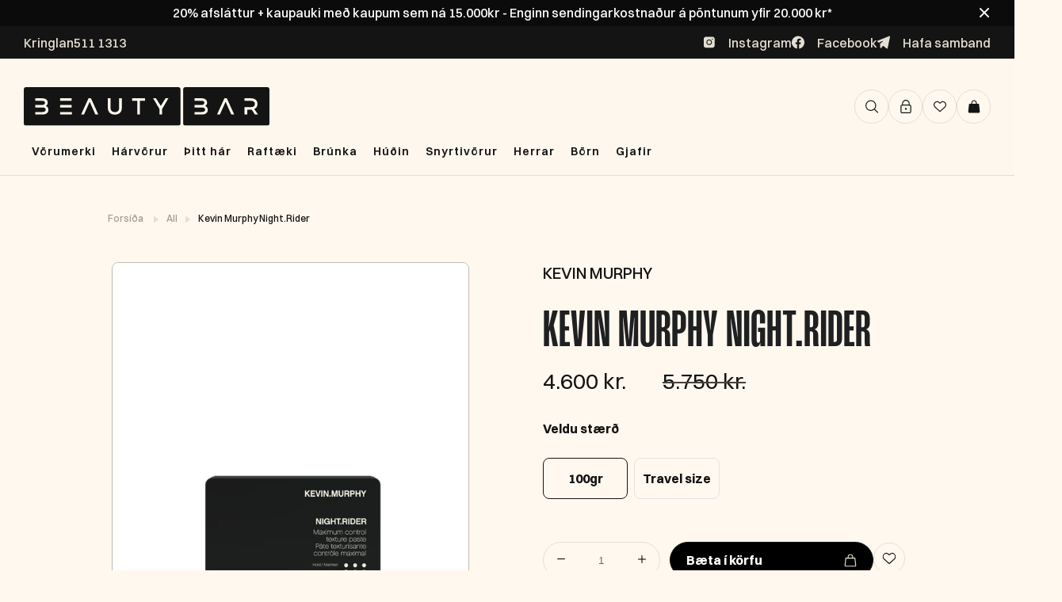

--- FILE ---
content_type: text/css
request_url: https://beautybar.is/cdn/shop/t/51/assets/custom.css?v=150455339477240751441727967820
body_size: 9515
content:
.featured_collection_image{position:relative;border-bottom:none;width:100%;background-color:#fff;margin:0;border-radius:4px 4px 0 0}.featured_collection_image a{padding:0}li.custom_product_box{list-style:none;width:25%;padding:0;height:auto;margin-bottom:2px}.itg_gallery_main{padding-bottom:0}h4.product_title{font-size:1.875vw;line-height:104%;text-transform:uppercase;color:#141414;margin-bottom:.5vw;letter-spacing:0;font-family:MangoGrotesque-Black;border:none;padding:0;display:-webkit-box;-webkit-line-clamp:2;-webkit-box-orient:vertical;overflow:hidden}.compare_at_price_currency{display:flex;justify-content:space-between}.featured_box_content{padding:1vw 1.5vw;background-color:#fef8ee;transition:all .3s ease-in-out;border-radius:0 0 .26041vw .26041vw}.custom_price{font-size:1.25vw;font-style:normal;font-weight:400;font-family:Switzer-Regular;line-height:140%;color:#141414}.compare_at_price{font-size:.875vw;font-style:normal;font-weight:400;font-family:Switzer-Regular;color:#141414;margin:0}.form_add_to_cart form{margin:auto;cursor:pointer;padding:0vw 1.5vw}li.custom_product_box:hover .featured_box_content{transform:translateY(-3.125vw)}.form_add_to_cart{position:absolute;opacity:1;z-index:-1;transition:all .3s ease-in-out;right:0;left:0;bottom:.625vw}.featured_collection_content{position:relative;border-radius:0 0 .25vw .25vw}.post_form:hover{background-color:#e4dfd4;transition:.5s;color:#141414}li.custom_product_box:hover .form_add_to_cart{z-index:1}.post_form{display:flex;align-items:center;background:#141414!important;margin:auto;padding:16px 20px;border-radius:50px;color:#fef8ee!important;width:100%;border:none;font-size:16px;line-height:16.64px;text-align:left;font-family:Switzer;font-weight:600;text-transform:none;letter-spacing:0;justify-content:space-between}.post_form input[type=submit]{background:#141414;border:none;border-radius:inherit;color:#fff;padding:0;font-size:1vw;text-align:left;line-height:normal;background:transparent}.post_form:hover input[type=submit]{color:#141414}.post_form:hover svg.feather.feather-plus line{stroke:#fff}span.itg_plus_icon svg.feather.feather-plus{display:block;width:1vw;height:1vw}.light_product_vendor{font-size:.75vw;font-style:normal;font-weight:400;line-height:140%;color:#141414;opacity:1;margin-bottom:.5vw;font-family:Switzer-Regular;text-transform:capitalize}.featured_collection_image .banner_holder{z-index:3;top:5%;left:5%}.featured_collection_image .banner_holder .sale_banner{font-size:.75vw;font-style:normal;border-radius:0px .125vw .125vw 0px;background:#141414;padding:.375vw;font-weight:500;line-height:104%;font-family:Switzer!important;color:#e4dfd4}.custom-icon_swiper_next.swiper-button-next,.custom_featured_collection .swiper-button-prev{width:2.6875vw;height:2.6875vw;border-radius:6.25vw;border:.0625vw solid #e4dfd4;background:#fef8ee;display:flex;align-items:center;justify-content:center;cursor:pointer;transition:.5s}.custom-icon_swiper_next.swiper-button-next:hover,.custom-icon_swiper_prev.swiper-button-prev:hover{background:#141414}.custom-icon_swiper_next.swiper-button-next:hover svg path,.custom-icon_swiper_prev.swiper-button-prev:hover svg path{stroke:#fff;transition:.5s}.custom-icon_swiper_next.swiper-button-next{right:-2.6045vw}.custom-icon_swiper_prev.swiper-button-prev{left:-2.6045vw}.custom_featured_collection svg{width:1vw;height:1vw}.itg_collection_gird_banner img{width:100%;display:block}.itg_collection_gird_banner{padding:3.125vw 1.875vw;position:relative}.itg_collection_grid_text{position:absolute;top:8%;margin-top:3.9375vw;margin-left:7.75vw;width:31%;border-radius:.5vw;background:#141414e6;padding:2.25vw 1.9375vw}.slide_border{border:.0625vw solid #c0bbb0;border-radius:.25vw;height:100%;display:flex;flex-direction:column}.custom_container_collection.itg_featured_collection_overlep{padding-top:0;padding-bottom:0;margin-top:-14%}.itg_collection_grid_text h2{font-size:5vw;font-style:normal;color:#fef8ee;line-height:90.5%;text-transform:uppercase;margin:0;border:none;text-align:left}.itg_collection_grid_richtext{font-size:1.125vw;font-style:normal;font-weight:400;line-height:140%;color:#fef8ee;margin:2.5vw 0px}.itg_collection_grid_button{display:flex;align-items:center}.itg_collection_grid_button a{font-size:1vw;font-style:normal;font-weight:500;line-height:104%;color:#fef8ee;text-decoration:none;display:inline-flex;align-items:center;transition:.3s}.itg_collection_grid_button svg{display:block;width:1vw;margin-right:1vw;height:1vw}.itg_collection_grid_button:hover a{transform:translate(-10px);transition:.3s;transition-timing-function:ease-in-out}.custom_product_list_block{position:relative}.itg_announcement__message span{font-size:12.5vw;font-style:normal;line-height:15.0625vw;font-family:MangoGrotesque-ExtraLight;color:#e4dfd4;text-transform:uppercase}.itg_marque .marqueeStyle2{display:inline-block;-webkit-animation:scrolling-left2 20s linear infinite;animation:scrolling-left2 20s linear infinite;animation-delay:10s}.itg_marque .marqueeStyle{display:inline-block;-webkit-animation:scrolling-left1 20s linear infinite;animation:scrolling-left1 20s linear infinite}.itg_marque .itg_announcement__message{padding-left:0;padding-right:0;white-space:nowrap;text-transform:uppercase;overflow:hidden;height:100%}section.itg_marque{background-color:#141414;overflow:hidden;padding:3.125vw 0px;padding-bottom:0;margin:2.5vw 0px}.itg_announcement__message span.first_msg{font-family:MangoGrotesque-Black!important}@keyframes scrolling-left1{0%{transform:translate(100%);-webkit-transform:translateX(100%)}to{transform:translate(-100%);-webkit-transform:translateX(-100%)}}@keyframes scrolling-left2{0%{transform:translate(0);-webkit-transform:translateX(0%)}to{transform:translate(-200%);-webkit-transform:translateX(-200%)}}@-webkit-keyframes scrolling-left1{0%{-webkit-transform:translateX(100%)}to{-webkit-transform:translateX(-100%)}}@-webkit-keyframes scrolling-left2{0%{-webkit-transform:translateX(0%)}to{-webkit-transform:translateX(-200%)}}.itg_marque .itg_announcement__message svg{width:3.609375vw;height:2.578125vw}.itg_marque .marqueeStyle{display:inline-flex;align-items:center}.itg_marque .itg_announcement__message svg path{stroke:#464139}.gallery_section_container{max-width:80.3125vw;margin:auto;padding:0!important}.itg_gallery_part a{font-size:1vw;font-style:normal;font-weight:500;line-height:104%;color:#141414;text-decoration:none;display:flex;flex-wrap:wrap;justify-content:space-between;flex-direction:column}.itg_gallery_part h2{margin:0;font-size:4.125vw;font-style:normal;line-height:90.5%;text-transform:uppercase;color:#141414;padding:0;text-align:left;border:none;letter-spacing:0}.itg_gallery_button{display:flex;align-items:center}.itg_gallery_part svg{display:block;width:1vw;margin-right:1vw;height:1vw}.itg_gallery_part:hover svg path{stroke:#000;transition:.3s}.itg_gallery_part a:hover .itg_gallery_btn_text{transform:translate(-10px);transition:.3s;transition-timing-function:ease-in-out}.itg_gallery_btn_text{transition:.3s}figcaption.feature-overlay{position:absolute;top:0;width:80%}figcaption.feature-overlay .feature-wrap{padding:1.5vw}.feature-section:hover a[href] h2.title{color:#141414}.shopify-section--featured-promotions .featured-promotions{column-gap:1.875vw;row-gap:1.875vw;overflow:hidden}.shopify-section--featured-promotions .featured-promotions figure.feature-section{margin:0}.itg_video_main{padding:3.125vw 0px}.itg_video_main video{width:100%;display:block;border-radius:.5vw}section#instagram_feed .flex_btw{width:100%;display:flex;align-items:center;flex-wrap:wrap}section#instagram_feed .flex_btw div#insta-feed h2{display:none}section#instagram_feed .flex_btw .feed_des a.feed_id{margin-top:1.4375vw;display:inline-flex;padding:1vw 2.5vw;font-size:1vw;font-style:normal;font-weight:600;line-height:104%;border-radius:100px;border:1px solid #e4dfd4;background:#fef8ee;transition:.5s;color:#141414;text-decoration:none}.blocks_box_slider .slideshow .slideshow__caption{top:auto;bottom:-6.25vw}section#instagram_feed{padding-top:100px;padding-bottom:78px}.tab_box{display:flex}header.tabs-nav ul{display:flex;margin:0}.top_section_box{display:flex;align-items:center;justify-content:space-between;max-width:80.3125vw;margin:0 auto;margin-bottom:2.34375vw}.top_section_box h2.collection_title{text-align:left;border:none;margin:0;font-size:4.125vw;font-style:normal;line-height:90.5%;text-transform:uppercase;padding:0}.tab_box{overflow:hidden;display:none;max-width:80.3125vw;margin:0 auto}.tab_box.current{display:block}header.tabs-nav ul li.current{border:1px solid #141414}.featured-promotions.promo-per-row-3 .feature-section{width:31.33%}@font-face{font-family:MangoGrotesque;src:url(https://mango-grotesque.s3.eu-west-1.amazonaws.com/MangoGrotesque-Medium.woff2) format("woff2");font-display:swap;font-weight:500}@font-face{font-family:MangoGrotesque;src:url(https://mango-grotesque.s3.eu-west-1.amazonaws.com/MangoGrotesque-Bold.woff2) format("woff2");font-display:swap;font-weight:700}@font-face{font-family:MangoGrotesque;src:url(https://mango-grotesque.s3.eu-west-1.amazonaws.com/MangoGrotesque-Regular.woff2) format("woff2");font-display:swap}@font-face{font-family:MangoGrotesque;src:url(https://mango-grotesque.s3.eu-west-1.amazonaws.com/MangoGrotesque-SemiBold.woff2) format("woff2");font-display:swap;font-weight:600}@font-face{font-family:MangoGrotesque;src:url(https://mango-grotesque.s3.eu-west-1.amazonaws.com/MangoGrotesque-Black.woff2) format("woff2");font-display:swap;font-weight:900}@font-face{font-family:Switzer;src:url(https://switzer.s3.eu-west-1.amazonaws.com/Switzer-Regular.woff2) format("woff2");font-display:swap}@font-face{font-family:Switzer;src:url(https://switzer.s3.eu-west-1.amazonaws.com/Switzer-Black.woff2) format("woff2");font-display:swap;font-weight:900}@font-face{font-family:Switzer;src:url(https://switzer.s3.eu-west-1.amazonaws.com/Switzer-Bold.woff2) format("woff2");font-display:swap;font-weight:700}@font-face{font-family:Switzer;src:url(https://switzer.s3.eu-west-1.amazonaws.com/Switzer-Semibold.woff2) format("woff2");font-display:swap;font-weight:600}@font-face{font-family:Switzer;src:url(https://switzer.s3.eu-west-1.amazonaws.com/Switzer-Medium.woff2) format("woff2");font-display:swap;font-weight:500}h1,h2,h3,h4,h5,h6,.title a,.title a:visited,.headline,.subtitle,h1 a{font-family:MangoGrotesque!important;font-weight:700!important}p,span{font-style:normal;font-family:Switzer}.ctm_container,.container{max-width:1600px;margin:0 auto}section.custom_section{padding:0 30px}.announcementBar_custom{background:#141414;margin:0 auto}.announcement_message_text,.announcementBar__message p{font-size:16px;font-style:normal;font-weight:500;line-height:104%;display:block;color:#e4dfd4;margin:0}.itg_annuncment_main{display:flex;align-items:center;flex-wrap:wrap;justify-content:space-between;padding:12px 30px}.itg_annuncment_social{display:flex;flex-wrap:wrap;justify-content:flex-end;gap:20px}.custom_icon_box li.top-bar__menu-item svg,.itg_annuncment_social svg{width:16px;height:17px;scale:inherit}span.social__item_name{font-size:16px;font-style:normal;font-weight:500;line-height:104%;color:#e4dfd4;margin-left:16px}.shopify-section--header .top-bar{padding:0;border-bottom:1px solid #e4dfd4;background-color:#fef8eee5;margin-bottom:20px}.itg_header .image-element__wrap img{width:310px}.custom_menu.menu-desktop{display:flex;align-items:center;justify-content:center;margin:0}#menu summary,.custom_menu.menu-desktop li a{text-decoration:none;color:#141414;font-size:14px!important;font-family:Switzer;font-weight:600;padding:8px 3px;letter-spacing:1px}.megaMenu-dropdown summary.sub-menu--link:hover{transition:.5s;background-color:#e4dfd4;border-radius:5px}#menu summary span.icon-down-arrow{display:none}.itg_annuncment_main div.announcementBar__message p{color:#e4dfd4}.announcementBar__message{display:flex;gap:20px}span.custom_search,a.top-bar__menu-item-link.cart_button,a.itg_header_wishlist,a#customer_login_link{width:41px;height:41px;border-radius:50px;border:1px solid #e4dfd4;display:flex;align-items:center;justify-content:center;cursor:pointer;background-color:#fef8ee}ul.top-bar__menu.custom_icon_box{gap:8px;display:flex}.itg_annuncment_social a.ss-icon{display:flex;align-items:center}.shopify-section--slideshow .has-no-side-gutter .one-whole{padding:0 30px}.slideshow .slideshow__caption{top:inherit;left:0%;bottom:-15%}.slideshow .slideshow__caption .one-half.offset-by-one{margin-left:0;background:#141414e6;border-radius:8px;max-width:30%!important;padding:30px}.slideshow .slideshow__caption .slideshow__caption-headline{font-size:80px;font-style:normal;font-family:MangoGrotesque;color:#fef8ee;text-transform:uppercase;letter-spacing:0;line-height:85px;margin-bottom:40px;padding-bottom:8px}.slideshow .slideshow__caption .slideshow__caption-subtitle{font-size:18px;font-style:normal;font-weight:400;line-height:140%;margin-bottom:30px;color:#fef8ee;font-family:Switzer}a.slideshow__caption-button.slideshow_text span.custom_button_text{color:#fff;padding:0;height:auto;min-height:auto;background:transparent;font-size:16px;font-style:normal;font-weight:500;line-height:104%;transition:.3s}.slideshow__caption-button svg{width:16px;height:16px}button.flickity-button.flickity-prev-next-button.previous{left:40px;padding:0}.shopify-section--slideshow .slideshow .flickity-prev-next-button{width:44px;height:44px;top:110%;z-index:1;border-radius:50%;transform:translateY(-50%)}.slideshow .flickity-button.previous:after{content:url(//beautybar.is/cdn/shop/t/32/assets/slidePrevIcon.svg?v=6757680\2026)}.slideshow .flickity-button:after{width:44px;height:44px;background-size:cover;cursor:pointer;background-repeat:no-repeat;position:absolute;top:0;left:0;text-align:center;display:block}.slideshow .flickity-page-dots .dot{opacity:1;background-color:#e4dfd4;border:1px solid transparent;transition:all .2s ease-in-out;width:7px;height:7px}.slideshow .flickity-page-dots .dot.is-selected{border:1px solid #ffffff;background-color:#000;transform:scale(1.5)}.shopify-section--slideshow .slideshow .flickity-page-dots{bottom:-63px;left:0;transform:inherit;width:100%}.shopify-section--slideshow{margin-bottom:0!important}.flickity-button.next:after{content:url(//beautybar.is/cdn/shop/t/32/assets/slideNextIcon.svg?v=3507417\2026)}.flickity-button:after{display:block;width:44px;height:44px;background-size:cover;cursor:pointer;background-repeat:no-repeat;position:absolute;top:0;left:0}.slideshow .flickity-prev-next-button.next{right:40px}.slideshow .slideshow__gallery-cell img{border-radius:8px}.padding-toggle .enable-padding--true{padding-top:0}.slideshow .slideshow__caption .slideshow__caption-button{padding:0;display:flex;gap:16px}a.top-bar__menu-item-link.cart_button:hover svg path,a.itg_header_wishlist:hover svg path,a#customer_login_link:hover svg path,span.custom_search:hover svg path{stroke:#fff}a.top-bar__menu-item-link.cart_button:hover,a.itg_header_wishlist:hover,a#customer_login_link:hover,span.custom_search:hover{background:#141414}.slideshow__caption-button.slideshow_text:hover span.custom_button_text{transform:translate(-10px);transition:.3s;transition-timing-function:ease-in-out}.custom_menu.menu-desktop li{list-style:none;padding:22px 7px;line-height:inherit}a.custom_logo{display:flex}.itg_header{display:flex;justify-content:space-between;align-items:center;flex-wrap:wrap}.custom_icon_box li.top-bar__menu-item{padding:0;display:block}.top-bar__menu-column.three-fourths.columns{width:14%}.custom_one-whole{display:none}.searchBar{position:absolute;width:0;top:0;right:60px;background:#fef8ee;transition:.5s,visibility .3s;visibility:hidden;overflow:hidden}.searchBar.active .search-form{visibility:visible;width:470px}.searchBar.active{visibility:visible;width:470px;transition:.5s}.custom_container_collection{position:relative;padding:0 30px}.collection__title_top{display:flex;justify-content:space-between;align-items:center;max-width:1200px;margin:0 auto;padding-bottom:35px;width:90%}h2.custom_collection-_title{margin:0;font-size:53px;font-style:normal;line-height:90.5%;text-transform:uppercase;border:none;padding:0;letter-spacing:0;color:#141414;font-family:MangoGrotesque!important;font-weight:600!important}a.custom_collection_view_all{margin:0;border-radius:50px;border:1px solid #e4dfd4;background:#fef8ee;padding:20px 40px;font-size:16px;font-style:normal;font-weight:600;font-family:Switzer!important;color:#141414;transition:.5s;line-height:104%}ul.product_list{display:flex;overflow:hidden;max-width:1326px;margin:0 auto;width:100%}.custom-icon_swiper_next.swiper-button-next{right:-5px}.custom-icon_swiper_next.swiper-button-next,.custom-icon_swiper_prev.swiper-button-prev{width:44px;height:44px;border-radius:50px;border:1px solid #e4dfd4;background:#fef8ee;display:flex;align-items:center;justify-content:center;cursor:pointer;transition:.5s}.custom-icon_swiper_prev.swiper-button-prev{left:-10px}.featured_collection_image .banner_holder .sale_banner{font-size:12px;font-style:normal;border-radius:2px;background:#141414;padding:5px;font-weight:500;line-height:104%;color:#fff;font-family:Switzer!important;text-transform:none;text-shadow:0 1px 1px rgba(0,0,0,.3)}.slide_border{border:1px solid #c0bbb0;border-radius:5px;height:100%;display:flex;flex-direction:column;justify-content:space-between}.featured_box_content{padding:16px 18px;background-color:#fef8ee;transition:all .3s ease-in-out;border-radius:0 0 4px 4px}.light_product_vendor{font-size:12px;font-style:normal;line-height:140%;color:#141414;opacity:1;margin-bottom:8px;text-transform:uppercase;font-family:Switzer}h4.product_title{font-size:30px;line-height:1.2;text-transform:uppercase;color:#141414;margin-bottom:8px;letter-spacing:0;font-family:MangoGrotesque!important;border:none;font-weight:600!important;padding:0;min-height:72px}.custom_price{font-size:20px;font-style:normal;font-weight:500;font-family:Switzer;line-height:140%;color:#141414}.compare_at_price{font-size:14px;font-style:normal;font-weight:400;color:#141414;font-family:Switzer;margin:0}.compare_at_price_currency{display:flex;justify-content:space-between;margin-bottom:10px}.post_form:hover input[type=submit]{color:#000}.post_form input[type=submit]{background:#141414;border:none;border-radius:inherit;color:#fff;padding:0;font-size:14px;text-align:left;line-height:normal;background:transparent;font-family:Switzer;font-weight:500;text-transform:none;letter-spacing:0}span.itg_plus_icon svg.feather.feather-plus{display:block;width:16px;height:16px}section.itg_marque{background-color:#141414;overflow:hidden;padding:0;margin:40px 0}.itg_announcement__message span{font-size:200px;font-style:normal;line-height:1.5;font-family:MangoGrotesque;color:#e4dfd4;text-transform:uppercase;font-weight:400}.itg_marque .itg_announcement__message svg{width:3.609375vw;height:2.578125vw;display:none}.itg_announcement__message span.first_msg{font-family:MangoGrotesque!important;font-weight:700}.itg_marque .marqueeStyle{display:inline-block}.itg_gallery_main{padding:40px 0;display:flex;flex-wrap:wrap;grid-template-columns:repeat(4,minmax(auto,1fr));column-gap:30px;overflow:hidden;width:100%}.itg_gallery_part{padding:0;height:250px!important;display:flex}.gallery_section_container{max-width:1265px;padding:0 30px;margin:auto;position:relative}.itg_gallery_part h2{margin:0 0 8px;font-size:66px;font-style:normal;line-height:1.2;font-weight:700!important;text-transform:uppercase;font-family:MangoGrotesque!important;color:#141414;padding:0;text-align:left;border:none;letter-spacing:0}.itg_gallery_part svg{display:block;width:16px;margin-right:16px;height:16px}.itg_gallery_part a{font-size:14px;font-style:normal;font-weight:500;line-height:104%;color:#141414;text-decoration:none;display:flex;flex-wrap:wrap;justify-content:space-between;flex-direction:column;padding:20px;border:1px solid #e4dfd4;border-radius:6px}.custom_featured_collection{max-width:1600px;margin:0 auto}.itg_collection_gird_banner{padding:40px 30px;position:relative}.itg_collection_grid_text h2{font-size:80px;font-style:normal;color:#fef8ee;line-height:45px;text-transform:uppercase;margin:0;border:none;text-align:left;padding:0;letter-spacing:0}.itg_collection_grid_richtext{font-size:18px;font-style:normal;font-weight:300;line-height:1.2;color:#fef8ee;margin:2.5vw 0px;font-family:Switzer}.itg_collection_grid_richtext{font-size:18px;font-style:normal;font-weight:300;line-height:1.2;color:#fef8ee;margin:30px 0;font-family:Switzer}.itg_collection_grid_button a{font-size:16px;font-style:normal;font-weight:500;line-height:104%;color:#fef8ee;text-decoration:none;display:inline-flex;align-items:center;transition:.3s;font-family:Switzer}.itg_collection_grid_button svg{display:block;width:16px;margin-right:16px;height:16px}html{padding-bottom:0!important}footer.footer{padding:35px 0 0}footer.footer section.section{width:100%;max-width:1600px}.footer_main_div{display:flex;flex-wrap:wrap;justify-content:space-between;width:100%;padding:0 30px}.footer__logo{display:flex;flex-direction:column;align-items:flex-start;margin-bottom:30px;text-align:left}.footer_cols{flex-basis:25%;display:flex;flex-direction:column;width:15%;margin:0!important}.footer__logo img{max-width:100%;width:200px;padding-bottom:25px}.footer__add{margin-top:65px;line-height:1.5;row-gap:5px}.footer__add,.footer__add p{font-size:16px;font-family:Switzer}.footer__add a,.footer__add strong{display:block;margin-bottom:25px;transition:color .3s;font-family:Switzer;font-size:16px;font-weight:500}.footer__add a:before{background-color:#e4dfd4}.footer__add a,.footer_cols ul li a,.footer__add strong{padding-bottom:1px;position:relative;border-bottom:1px solid #1e1e1e;text-decoration:none}.footer__add a:before,.footer_cols ul li a:before,.footer__add strong:before{content:"";position:absolute;bottom:-1px;height:1px;width:0;transition:width .3s;left:0}.footer__add a:hover:before,.footer_cols ul li a:hover:before,.footer__add strong:hover:before{width:100%;background-color:#e4dfd4}.footer__add br{content:" ";display:block;margin-top:10px}.footer_cols .newsletter .input-row{flex-direction:column}.footer_cols .newsletter .input-row input{margin:5px 10px 5px 5px;flex:1;padding:8px;border:none;border-radius:4px;background-color:#1e1e1e;color:#fef8ee;font-weight:600;font-family:Switzer;font-size:16px;width:65%}.footer_cols .newsletter .input-row .first-name,.footer_cols .newsletter .input-row .contact_email{margin-bottom:12px!important}.footer_cols .newsletter .contact-form{width:100%}.footer input:focus-visible{outline:1px solid #4e4e4e}.footer_cols.footer__content-page p{font-family:Switzer;font-size:12px;color:#78746a;font-weight:600;margin-bottom:16px}.footer_cols.footer__content-page p strong{font-weight:400!important;font-size:18px;color:#fef8ee;font-family:Switzer;display:block;margin-top:5px}.footer_cols h6{margin-bottom:40px;font-size:12px;font-weight:600!important;font-family:Switzer!important;text-transform:capitalize!important;padding:0;letter-spacing:0!important}.footer__menu.footer__menu--vertical ul li{list-style-type:none;font-size:16px;font-weight:500;font-family:Switzer;padding:0!important;margin-bottom:16px}.footer__disclosure.one-whole.column{bottom:0;left:0;right:0;display:flex;justify-content:space-between;align-items:center;border-top:1px solid #1e1e1e;padding:32px 30px 36px;margin-top:36px;margin-left:0;margin-right:0}.footer_cols p.message{margin:0}.footer__disclosure .social_icons a{display:inline-block;margin-right:8px}.footer__disclosure .social_icons a span{width:30px;height:30px;border:1px solid #1e1e1e;border-radius:50%;text-decoration:none;align-items:center;justify-content:center;display:flex}.newsletter-submit.icon-container.btn_animate{background-color:#000;color:#e4dfd4;border:none;cursor:pointer;font-size:16px;font-weight:500;font-family:Switzer!important;padding-left:0;display:flex;align-items:center;margin-top:18px;width:50%;gap:5px}.newsletter-submit.btn_animate svg{margin-right:16px}.newsletter-submit input.action_button.sign_up{display:inline-block;width:100%;flex:0;background:transparent!important;padding:0;margin:0;white-space:nowrap;text-transform:capitalize;letter-spacing:normal;text-align:left}.newsletter-submit input.action_button.sign_up:hover{transform:translate(-10px);transition:.3s;transition-timing-function:ease-in-out}.custom-payment-icons{display:none!important}.payment_methods.new_payment_methods{display:block!important}.payment_methods.new_payment_methods ul{display:flex;margin:0}.payment_methods.new_payment_methods ul li{padding:0;list-style-type:none;margin-right:10px}.footer__menu.footer__menu--vertical ul{margin-bottom:0}.footer__disclosure .social_icons{margin-right:38px}p.credits{margin-right:auto;margin-bottom:0}.social_icons.footer_social_links a span:before{display:none}.page-width{max-width:1600px;padding:0 30px;margin:0 auto}.itg_video_main{padding:40px 30px}.itg_video_main video{width:100%;display:block;border-radius:8px}.index .shopify-section:not(.shopify-section--divider),.page-details-block,.product-details-block{margin-bottom:0}.featured-promotions{width:100%;display:flex;flex-wrap:wrap;padding:40px 0}.shopify-section--featured-promotions .featured-promotions{column-gap:28px;row-gap:28px;max-width:1265px;margin:0 auto}.featured-promotions{width:100%;display:flex;flex-wrap:wrap;padding:80px 0 40px}.featured-promotions.promo-per-row-3 .feature-section{width:31.85%}figcaption.feature-overlay .feature-wrap{padding:24px}.featured-promotions h2.title{font-size:80px!important;line-height:90.5%;text-transform:uppercase;text-align:left;padding:0;font-weight:600!important;letter-spacing:0}.featured_collection_image{margin:0;padding:0}.featured_collection_image img{width:100%;border-radius:4px 4px 0 0}.top_section_box{display:flex;align-items:center;justify-content:space-between;max-width:1200px;margin:0 auto 36px;padding:0 30px}.tab_box{overflow:hidden;display:none;max-width:100%;margin:0 auto}.featured_collection_tab{position:relative;max-width:1260px;margin:0 auto}.top_section_box h2.collection_title{text-align:left;border:none;margin:0;font-size:53px;font-style:normal;line-height:50px;text-transform:uppercase;padding:0;letter-spacing:0}header.tabs-nav ul li{list-style:none;padding:16px 10px;border:1px solid #e4dfd4;border-radius:8px;background-color:#fef8ee;margin-left:8px;font-size:14px;font-style:normal;font-weight:600;color:#141414;line-height:1.5;cursor:pointer;transition:.5s;width:100%;text-align:center;font-family:Switzer}.custom_featured_collection svg{width:16px;height:16px}.itg_featured_collection .swiper-button-next{right:3%}.itg_featured_collection .swiper-button-prev{left:3%}.itg_featured_collection .swiper-button-prev,.itg_featured_collection .swiper-button-next{width:44px;height:44px;border-radius:50px;border:1px solid #e4dfd4;background:#fef8ee;display:flex;align-items:center;justify-content:center}.itg_featured_collection .swiper-button-next{right:-8%}.itg_featured_collection .swiper-button-prev{left:-8%}.itg_annuncment_main a.ss-icon.mail{display:none}section#instagram_feed .flex_btw .feed_des p.feed_title{font-size:80px;font-style:normal;line-height:1;text-transform:uppercase;color:#141414;font-family:MangoGrotesque;margin:0 auto 20px;font-weight:600}section#instagram_feed{width:100%;padding:0 0 80px;max-width:1260px}section#instagram_feed .flex_btw{width:100%;display:flex;align-items:center;justify-content:space-between}section#instagram_feed .flex_btw div#insta-feed{width:50%;margin:0}section#instagram_feed .flex_btw .feed_des{width:30%;text-align:center}a.custom_collection_view_all:hover{border-color:#141414}.social_icons.footer_social_links a svg{width:13px;height:13px}div#shopify-section-template--15406187446333__2a657f91-0f23-47ae-a70a-345f795fc83c{margin-bottom:0!important}section#slideshow-template--15406187446333__2a657f91-0f23-47ae-a70a-345f795fc83c{padding:80px 0 0}a.custom_collection_view_all.itg_viwe_all_moblie{display:none}section#instagram_feed .flex_btw .feed_des a.feed_id{margin-top:20px;display:inline-flex;padding:16px 36px;font-size:16px;font-style:normal;font-weight:600;line-height:104%;border-radius:100px;border:1px solid #e4dfd4;background:#fef8ee;transition:.5s;color:#141414;text-decoration:none}a.itg_slideshow_moblie{display:none}.slideshow{position:inherit}header.tabs-nav{width:47%}.itg_sub_menu.slide_subMenu{display:none}h2.custom_collection-_title a{color:#141414}.featured_collection_content span.price.sale{display:flex;justify-content:space-between}.featured_collection_content span span.ddd.money{font-size:20px;font-style:normal;font-weight:400;font-family:Switzer;line-height:28px;color:#141414;width:65%}.featured_collection_content span span.was-price{font-size:14px;font-style:normal;font-weight:400;color:#141414;font-family:Switzer;margin:0}.featured_collection_content span.price.sale small{font-weight:400;font-family:Switzer;font-size:20px;line-height:28px}.featured_collection_content span.price.sale small em{font-style:normal;text-transform:capitalize;margin-right:6px}#insta-feed img,.instafeed-shopify img{border-radius:4px!important}.gallery_section_container svg{width:16px;height:16px}.gallery_section_container .custom-icon_swiper_prev.swiper-button-prev{left:-90px}.gallery_section_container .custom-icon_swiper_next.swiper-button-next{right:-90px}.search-form--header input.search-form__input{padding-right:40px}.subMenu_flex{display:flex;flex-wrap:wrap}ul.product_list{width:calc(100% - 24px)}.custom-icon_swiper_next.swiper-button-next{right:-90px!important;transform:translateY(-50%)}.custom-icon_swiper_prev.swiper-button-prev{left:-90px!important;transform:translateY(-50%)}.custom_product_list_block{max-width:1285px!important;margin:0 auto!important;width:100%}li.custom_product_box{margin:0 12px 2px!important}.custom-icon_swiper_next.swiper-button-next{right:-90px!important}.custom-icon_swiper_prev.swiper-button-prev{left:-90px!important}.megaMenu{box-sizing:border-box;border-top:none;position:absolute;z-index:11;font-size:12px;left:0;right:0;top:75px;background-color:transparent!important;width:1290px;margin:0 auto}.megaMenu-grid-wrap{width:100%;margin:13px auto 0;background-color:#fef8ee;max-width:1290px;border-radius:8px;height:550px}h3.megaMenu-subtitle{text-align:left}.custom_menu.menu-desktop li h3.megaMenu-subtitle a{font-size:32px!important;font-family:MangoGrotesque;font-weight:600;text-transform:uppercase;display:block;letter-spacing:0px;line-height:1;padding:0}.itg_main_menu a{cursor:pointer}#insta-feed .instafeed-overlay:after,.instafeed-shopify .instafeed-overlay:after{border-radius:4px}.announcementBar_custom.fixed_annouce{margin-bottom:20px}.featured_collection_image wk-button{position:absolute;top:1%;right:0;z-index:10}.announcementBar_custom.fixed_annouce{position:fixed;top:33px;width:100%;z-index:99}.announcementBar.margin-bottom{position:fixed;top:0}.shopify-section--header .top-bar[style="position: fixed; top: 0px;"]{top:9.3%!important;z-index:99999}.custom_video_section .page-width{padding:0}.announcementBar.margin-bottom+.announcementBar_custom.fixed_annouce+.top-bar.top-bar--announcement-bar--true{top:74px!important;position:fixed}.announcementBar.margin-bottom+.announcementBar_custom.close_announcement{top:0}.announcementBar.margin-bottom+.announcementBar_custom.close_announcement+.top-bar.top-bar--announcement-bar--true{top:41px!important}.featured_collection_tab ul.itg_featured_collection div[role=button]:hover{background-color:#000;color:#fff}.featured_collection_tab ul.itg_featured_collection div[role=button]:hover svg path{stroke:#fff}.shopify-section--featured-promotions .itg_featured_promotions_slider{display:none}.itg_megamenu ul.megaMenu-sub-submenu.show{opacity:1!important;visibility:visible!important;pointer-events:all!important;display:block!important;position:relative!important;left:0!important;top:0!important;height:200px;overflow-x:auto;margin:0;background-color:transparent!important}.custom_menu.menu-desktop ul.megaMenu-sub-submenu a{border-bottom:none;padding:10px!important;font-size:16px!important;border-right:0;font-weight:600;line-height:1.3}.custom_menu.menu-desktop ul.megaMenu-sub-submenu li{margin:0}summary.megaMenu-sublink{font-size:16px!important;font-weight:500;border-bottom:1px solid #c0bbb0;color:#000;letter-spacing:0;padding:0 0 5px}section.itg_collection_list{max-width:1200px;margin-top:60px;margin-bottom:60px}section.itg_collection_list .one-whole{margin:0}section.itg_collection_list .one-whole h1{margin:0;font-size:53px;font-style:normal;line-height:60px;text-transform:uppercase;border:none;padding:0;letter-spacing:0;color:#141414;font-family:MangoGrotesque!important;font-weight:600!important}section.itg_collection_list .one-whole.breadcrumb{padding:20px 0 30px}section.itg_collection_list .one-whole.breadcrumb a,section.itg_collection_list .one-whole.breadcrumb span{font-size:12px;font-style:normal;line-height:140%;color:#141414;opacity:1;margin-bottom:0;text-transform:uppercase;font-family:Switzer}section.itg_collection_list .one-whole.breadcrumb span.icon-right-arrow{margin:0 6px}.itg_collection_list_part{margin:0!important;padding:0;border:1px solid #c0bbb0;border-radius:4px;width:100%}.itg_collection_list_main{width:100%;display:grid;grid-template-columns:repeat(3,minmax(auto,1fr));gap:20px;text-align:center}.itg_collection_list_part img{border-radius:4px}.itg_collection_list_part a{padding:0}.itg_collection_list_part .info .info__text{font-size:20px;line-height:1.2;color:#141414;text-transform:uppercase;margin:0;letter-spacing:0;font-family:MangoGrotesque!important;border:none;font-weight:600!important;padding:0;text-align:left}.itg_collection_list_part .image__container{margin-bottom:0}.itg_collection_list_part span.price{font-size:20px;font-style:normal;font-weight:500;font-family:Switzer;line-height:140%;color:#141414;margin-top:10px;text-align:left}.itg_collection_list_part .info{transition:all .3s ease-in-out}.itg_collection_list_part.thumbnail a:hover .info{transform:translateY(-50px)}.itg_collection_list_part .info{padding:16px;background-color:#fff8ee;border-radius:0 0 4px 4px;border-top:1px solid #c0bbb0}section.itg_collection_grid{max-width:1200px;margin-top:60px;margin-bottom:60px}section.itg_collection_grid .one-whole h1{margin:0;font-size:53px;font-style:normal;line-height:60px;text-transform:uppercase;border:none;padding:0;letter-spacing:0;color:#141414;font-family:MangoGrotesque!important;font-weight:600!important}section.itg_collection_grid .breadcrumb{padding:20px 0 30px;margin:0}section.itg_collection_grid .breadcrumb span.icon-right-arrow{margin:0 6px}section.itg_collection_grid .breadcrumb,section.itg_collection_grid .breadcrumb a,section.itg_collection_grid .breadcrumb span{font-size:12px;font-style:normal;line-height:140%;color:#141414;opacity:1;margin-bottom:0;text-transform:uppercase;font-family:Switzer}section.itg_collection_grid .column{margin:0;width:100%}section.itg_collection_grid .section_select{margin:0}.container.itg_collection_pro_grid{width:100%;display:grid;grid-template-columns:repeat(4,minmax(auto,1fr));gap:20px;text-align:center}.itg_collection_pro_grid_part a{padding:0;border:1px solid #c0bbb0;border-radius:4px;min-height:400px;background:#fef8ee;height:100%}.itg_collection_pro_grid_part{padding:0}.itg_collection_pro_grid_part .banner_holder{position:absolute;top:8px;left:8px}.itg_collection_pro_grid_part .sale_banner{background:#141414;font-size:12px;font-family:Switzer!important;text-transform:none;text-shadow:0 1px 1px rgba(0,0,0,.3);padding:5px;text-align:center;color:#fff;border-radius:2px;line-height:1}.itg_collection_pro_grid_part a img{border-radius:3px 3px 0 0}.itg_collection_pro_grid_part a .title{min-height:72px;overflow:hidden;text-overflow:ellipsis;display:-webkit-box;-webkit-line-clamp:2;-webkit-box-orient:vertical;line-height:1.2;margin-bottom:8px;font-family:MangoGrotesque;font-weight:600;font-size:30px;text-transform:uppercase}.itg_collection_pro_grid_part a .info{display:flex;flex-wrap:wrap;margin-bottom:10px;padding:10px 20px;background:#fef8ee;border-top:1px solid #c0bbb0}.itg_collection_pro_grid_part a .info{transition:all .3s ease-in-out}.itg_collection_pro_grid_part a .info__text{display:flex;flex-flow:column;font-family:Switzer;text-align:left}.itg_collection_pro_grid_part a .vendor{font-size:12px;margin-bottom:8px;text-transform:uppercase}.itg_collection_pro_grid_part a .sale{color:#141414}.itg_collection_pro_grid_part a .price{flex:1 0 100%;font-size:20px;display:flex;align-items:center;pointer-events:all;justify-content:space-between;font-family:Switzer}.itg_collection_pro_grid_part a .was-price{height:22px}.itg_collection_pro_grid_part a .was-price{text-decoration:line-through;color:#141414;text-shadow:none;font-weight:400;font-size:14px}section.itg_collection_list .paginate,section.itg_collection_grid .paginate{margin-top:30px}.itg_collection_pro_grid_part a .price span.money{font-size:20px;font-style:normal;font-weight:400;font-family:Switzer;line-height:28px;color:#141414}.itg_collection_pro_grid_part a .was-price span.money{font-size:14px;font-style:normal;font-weight:400;color:#141414;font-family:Switzer;margin:0;line-height:19.6px}.itg_collection_pro_grid_part a .price small,.itg_collection_pro_grid_part a .price span.sold_out{font-weight:400;font-family:Switzer;font-size:20px;color:#141414;text-transform:capitalize}.itg_collection_pro_grid_part a .price small em{font-style:normal;margin-right:6px;color:#141414}.itg_collection_pro_grid_part a:hover .info{transform:translateY(-50px)}.itg_collection_pro_grid_part a:hover .quick_shop,.itg_collection_pro_grid_part a:hover .form_add_to_cart{z-index:1;opacity:1;bottom:10px}.itg_collection_pro_grid_part .image__container{margin-bottom:0}.itg_collection_pro_grid_part a:hover{color:#4b4f54}.template-product .product-container .mr-80{margin-right:80px}.template-product .product-container .vendor{font-weight:500;font-size:20px;margin-bottom:30px}.template-product .product-container .vendor a{color:#141414;text-transform:uppercase;font-weight:500}.template-product .product-container .product-block--title .product__title{font-family:MangoGrotesque;font-weight:600!important;line-height:64px;text-align:left;letter-spacing:0px;margin:0 auto;font-size:64px;border:none}.template-product .product-container .product__price{font-family:Switzer;font-size:32px}.template-product .product-container .product__price .sale{margin-right:20px;font-weight:400}.template-product .product-container .product__price .money{color:#141414}.template-product .product-container .product__price .was-price{font-size:24px;color:#464139}.template-product .product-container .product-block .product__price-container{margin-bottom:40px}.template-product .product-container .product-block .swatch_options{margin-bottom:50px}.template-product .product-container .product-block .swatch_options .option-title{margin-bottom:23px;margin-top:.5rem;font-size:16px;font-weight:700;font-family:Switzer;text-transform:uppercase}.template-product .purchase-details__quantity .product-plus:hover,.template-product .purchase-details__quantity .product-minus:hover{background-color:#0000}.template-product .flex_btw.des_title{margin-bottom:25px}.template-product .product-container .product-block .swatch_options .swatch-element{min-width:105px;min-height:50px;display:flex;align-items:center;justify-content:center;margin-right:8px;margin-bottom:4px;border-radius:8px}.template-product .product-container .product-block .swatch_options input:checked+.swatch-element{border-color:#141414}.template-product .product-container .product-block .swatch_options .swatch-element label{font-size:16px;font-family:Switzer}.template-product .product-container .product-block .purchase-details{align-items:center}.template-product .product-container .product-block .purchase-details .purchase-details__quantity{border-radius:100px!important;border:1px solid #e4dfd4;margin:0 12px 0 0}.template-product .product-container .product-block .purchase-details .purchase-details__quantity span,.template-product .product-container .product-block .purchase-details .purchase-details__quantity input{border:none}.template-product .product-container .product-block .purchase-details .purchase-details__quantity input{background:transparent}.template-product .product-container .product-block .purchase-details .purchase-details__buttons{width:100%;margin:0 20px 0 0}.template-product .product-container .product-block .purchase-details .purchase-details__buttons button{border-radius:100px;display:flex;align-items:center;font-size:16px;justify-content:space-between;font-family:Switzer;font-weight:700;background:#000;text-transform:inherit;letter-spacing:0}.template-product .product-gallery .product-gallery__main img{border:1px solid #c0bbb0;border-radius:8px}.template-product .product-gallery__thumbnails .flickity-viewport .flickity-slider .product-gallery__thumbnail{max-width:55px;width:100%}.template-product .product-gallery .flickity-button.flickity-prev-next-button{top:110%;width:44px;height:44px;border-radius:50%;transform:translateY(-50%);z-index:1}.template-product .product-gallery .flickity-button.previous:after{content:url(//beautybar.is/cdn/shop/t/32/assets/slidePrevIcon.svg?v=67576809359587069501687955065)}.template-product .product-gallery .flickity-button.previous{left:0!important}.template-product .product-gallery .flickity-button.next{right:0}.template-product .product-recommendations{margin-top:60px}body.template-product .product-app wishlist-button-block{width:49px;height:49px;display:flex;align-items:center;justify-content:center;border:1px solid #e4dfd4;border-radius:100px}.template-product .product-container .product-block .purchase-details{align-items:center;width:100%}.wish_btn{width:50px;height:44px}.des_title p{margin:0!important;font-weight:600;font-family:Switzer;font-size:18px}.flex_btw{display:flex;align-items:center;pointer-events:all;justify-content:space-between}.product_section .show-more-description{width:auto;padding:0;background:transparent;border:none;color:#52424d;font-weight:500;display:flex;align-items:center}.expandIcon{padding:10px 17px;border:1px solid #e4dfd4;border-radius:50%;font-size:31px;font-weight:100;background:#fef8ee;transition:.5s;color:#141414;letter-spacing:0;line-height:1}.shrinkIcon{padding:18px;border:1px solid #e4dfd4;border-radius:50%;background:#fef8ee;transition:.5s}.wish_btn svg{max-width:18px;width:100%;height:18px;padding:10px;border:1px solid #e4dfd4;border-radius:100%;cursor:pointer}.template-product .product-container .product-block .purchase-details .purchase-details__buttons{margin-right:0}.atc-btn-container{flex-wrap:nowrap;align-items:center;gap:20px}.heart_solid,.cstm_class .heart_line{display:none}.cstm_class .heart_solid{display:block}wishlist-button-block{display:none!important}.template-product .itg_collection_pro_grid_part{padding:0;margin-bottom:65px}.template-product .itg_collection_pro_grid_part .relative.product_image{background:#f8f8fa;border-top-left-radius:4px;border-top-right-radius:4px}body.template-product .surface-pick-up{display:none}body.template-product .product-block.product-block--description{margin-top:60px}.breadcrumb.product_breadcrumb{font-style:normal}wishlist-link-floating{display:none}.thumbnail img{max-height:100%;width:100%;object-fit:contain}body.template-page .container{max-width:1200px}.itg_megamenu{width:100%;margin:0 auto;flex-wrap:wrap!important;position:relative;height:100%}.itg_sub_menu.slide_subMenu{min-width:30%;width:27%}.itg_megamenu .megaMenu-column{border:none;text-align:left;flex:inherit;width:33.4%;margin:0;padding:0;cursor:pointer}.itg_megamenu .itg_megamenu_first{background-color:#141414;padding:42px 52px}.itg_megamenu .itg_megamenu_first .itg_main_menu{padding:0}.itg_megamenu .itg_megamenu_first .itg_main_menu a{font-size:32px!important;line-height:28.96px!important;color:#e4dfd4!important;padding:0;display:flex;align-items:center;font-family:MangoGrotesque!important;justify-content:space-between;text-transform:uppercase;transition:.5s}.itg_megamenu .itg_megamenu_first .itg_main_menu a span{font-family:MangoGrotesque}.itg_megamenu_second.itg_sub_menu .megaMenu-column{width:100%;margin-bottom:37px}.itg_megamenu .itg_megamenu_first .itg_main_menu{padding:0 0 42px;cursor:pointer;transition:.5s}.sublink_divide.itg_megamenu_last{position:absolute;min-width:20%;width:30%;left:66.9%;padding:52px 16px;top:0;opacity:0;visibility:hidden}.itg_megamenu .itg_megamenu_second.itg_sub_menu .megaMenu-sublink-item,.sublink_divide.itg_megamenu_last .megaMenu-sublink-item{padding:0}.sublink_divide.itg_megamenu_last .megaMenu-sublink-item a{padding:0;color:#646057;line-height:14.56px;padding-bottom:0!important;display:block;font-weight:500}.itg_megamenu .itg_megamenu_second.itg_sub_menu{padding:52px 24px}.footer .newsletter-text{font-size:14px}.breadcrumb.product_breadcrumb{font-style:normal;margin-top:10px;margin-bottom:30px;font-family:Switzer;font-size:12px;color:#141414!important}.breadcrumb.product_breadcrumb a{color:#141414!important}.itg_megamenu .itg_megamenu_second.itg_sub_menu h3.megaMenu-subtitle,.itg_megamenu .itg_megamenu_second.itg_sub_menu .megaMenu-sublink-item{margin:0;padding:0}.itg_megamenu .itg_megamenu_second.itg_sub_menu h3.megaMenu-subtitle{display:flex;align-items:center;margin-bottom:0;padding:0}.itg_megamenu .itg_megamenu_second.itg_sub_menu .megaMenu-sublink-item{width:100%;text-align:left}.itg_megamenu .itg_megamenu_second.itg_sub_menu h3.megaMenu-subtitle a{font-size:13px!important;line-height:16.64px;color:#464139;font-family:Switzer;text-transform:capitalize;margin-bottom:0;font-weight:500;padding:0;display:block}.itg_megamenu .itg_megamenu_second.itg_sub_menu h3.megaMenu-subtitle svg{margin-left:6px;width:10px;height:10px}.itg_megamenu .itg_megamenu_second.itg_sub_menu .megaMenu-sublink-item a{font-size:13px!important;line-height:16.64px;color:#141414;font-family:Switzer;letter-spacing:0;text-transform:capitalize;padding:0;font-weight:500;display:inline-block;margin-bottom:24px}.itg_megamenu .itg_megamenu_second.itg_sub_menu .megaMenu-sublink-item:last-child a{margin-bottom:0}.itg_megamenu_second.itg_sub_menu .megaMenu-column:last-child{margin-bottom:0}.itg_megamenu .itg_megamenu_first .itg_main_menu:last-child{padding-bottom:0}.itg_megamenu .itg_megamenu_second.itg_sub_menu h3.megaMenu-subtitle svg{margin-left:7px}.template-product .product-gallery__thumbnails .flickity-viewport .flickity-slider .product-gallery__thumbnail.is-nav-selected img{border:1px solid;border-radius:4px}.itg_megamenu .itg_megamenu_second.itg_sub_menu h3.megaMenu-subtitle a{width:100%;display:flex;align-items:center;justify-content:space-between}.itg_megamenu_second.itg_sub_menu .megaMenu-column.active_hover .itg_megamenu_last{opacity:1;visibility:visible}.itg_menu_return,.itg_menu_return_last,.itg_menu_return_last_last{display:none}section.itg_collection_grid a:hover{color:#1f2022}div#snize_filters_dropdown_reviews_average_score_titles{display:none!important}.itg_megamenu .itg_megamenu_first .itg_main_menu.open_subMenu.itg_disabled a{color:#e4dfd4!important;opacity:.3;transition:.5s}.itg_megamenu:after{position:absolute;width:2px;content:"";height:100%;background-color:#e4dfd4;left:67%;transform:translateY(-50%);top:50%}.itg_megamenu .itg_megamenu_second.itg_sub_menu h3.megaMenu-subtitle a span{position:relative;padding-left:0!important}section.section.itg_login_main h1,.itg_cart_main h1{border:none;padding:0 0 8px;margin:0 0 30px;line-height:50px;font-size:59px;letter-spacing:0}section.section.itg_login_main,.itg_cart_main{margin:60px auto}section.section.itg_login_main form#customer_login{margin:0}section.section.itg_login_main form#customer_login p.right{margin:0}.itg_login_main label{font-size:14px;color:#141414;padding:0;font-weight:700;line-height:1.8em;text-transform:capitalize;letter-spacing:0;font-family:Switzer}.itg_login_main span#forgot_password a{color:#141414;font-size:14px}section.section.itg_login_main form#customer_login p.right a{color:#141414;font-size:14px;font-weight:500;font-family:Switzer}section.section.itg_login_main form#customer_login p.right{margin:0;font-size:14px;color:#141414;font-weight:400}.itg_login_main input.btn.action_button{padding:10px 20px;font-size:14px!important;font-weight:500;font-family:Switzer;text-transform:capitalize;letter-spacing:0}.itg_login_main div#recover-password h4.title{margin:0 0 8px;padding:0 0 20px;font-size:30px;letter-spacing:0;font-weight:600!important}.itg_login_main div#recover-password em.note{font-family:Switzer;font-size:12px}.itg_login_main div#recover-password p{margin-bottom:10px}.itg_login_main div#recover-password input.btn.action_button{font-family:Switzer,sans-serif;margin-right:10px}.itg_login_main div#recover-password span.note,.itg_login_main div#recover-password span.note a{font-size:12px;font-weight:400;color:#141414}.itg_login_main div#recover-password span.note a{font-weight:500}.itg_registration_main .acceptsMarketing p{margin:0;font-size:14px;font-family:Switzer}.itg_registration_main .acceptsMarketing{margin-bottom:15px}.itg_registration_main .acceptsMarketing input,.itg_registration_main form#create_customer,.itg_registration_main p.action_bottom{margin:0}.itg_registration_main p.action_bottom span.note,.itg_registration_main p.action_bottom span.note a{font-family:Switzer;font-size:14px;color:#141414;font-weight:400}.itg_registration_main p.action_bottom span.note a{font-weight:500}.itg_registration_main input.btn.action_button{margin-right:10px}.itg_account_main div#customer_detail h4.name,.itg_account_main .three-fourths h4{font-weight:500!important;font-size:41px;line-height:35px;margin-bottom:20px;letter-spacing:0}.itg_account_main .address.note a,.itg_account_main .three-fourths a{color:#141414;font-weight:500;font-family:Switzer;font-size:14px}.itg_account_main .address.note p,.itg_account_main div#customer_detail p.email.note,.itg_account_main .three-fourths p{font-weight:400;font-size:14px;color:#141414}.itg_cart_main p.quote,.itg_cart_main a{margin:0;font-weight:400;color:#141414}.itg_cart_main a{font-weight:500}.itg_cart_main form#cart_form h4{font-weight:500!important;letter-spacing:0;font-size:30px;color:#141414;line-height:34px}.itg_cart_main a.cart_image img{max-width:120px;min-width:120px}.itg_cart_main .purchase-details__quantity input.quantity{background-color:#fff8ee;border:none}.itg_cart_main .purchase-details__quantity span{border:none;background-color:transparent!important}.itg_cart_main .purchase-details__quantity{border:1px solid #E4DFD4;border-radius:100px}.itg_cart_main form#cart_form h4 span{font-weight:500!important;letter-spacing:0;font-size:30px;color:#141414;line-height:34px}.itg_cart_main form#cart_form h4.itg_cart_mainprice span.money{font-size:26px;text-transform:initial;line-height:1}.itg_cart_main form#cart_form h4.itg_cart_mainprice{margin:0;padding:0 0 12px}.itg_cart_main .tos_checkbox label.tos_label p{font-size:14px}.itg_cart_main p.add-to-cart-wrap input#checkout{text-transform:capitalize;min-height:46px}.itg_cart_main a.continue-shopping-link{margin-top:10px;font-size:14px;color:#141414;font-family:Switzer}wishlist-page .wk-grid{padding-bottom:0;padding-top:0}#snize-search-results-grid-mode span.snize-thumbnail img{width:100%;height:100%;max-width:100%!important;max-height:100%!important}.featured_box_content button.restock-alerts-notify-button,.template-product .notifyButtonStyle{padding:10px;font-family:Switzer!important;border-radius:3px;font-size:12px;text-transform:none;line-height:1.5;letter-spacing:0}.template-product .notifyButtonStyle{cursor:pointer!important;margin:10px 0;padding-left:10px;padding-right:10px;position:relative;text-align:center;white-space:normal;width:auto;z-index:1}.itg_header .megaMenu .simplebar-content{height:100%}.itg_megamenu_second.itg_sub_menu .megaMenu-column.itg_disabled{opacity:30%;transition:.5s}.fancybox-slide h4.cart-notification__title{font-size:24px;letter-spacing:0}.fancybox-slide p.cart-notification__item-title{font-size:18px}.fancybox-slide .popup_tos{margin-top:12px}.itg_megamenu_last_colum{column-count:2;display:flex;text-align:center;width:100%;flex-wrap:wrap;column-gap:11px}.itg_megamenu .itg_megamenu_second.itg_sub_menu .itg_megamenu_last_colum .megaMenu-sublink-item{width:48.5%;text-align:left}.itg_submenu_last .itg_menu_return_last{z-index:9}.sublink_divide.itg_megamenu_last.itg_moblie{display:none}.itg_megamenu .itg_megamenu_second.itg_sub_menu h3.megaMenu-subtitle a span{padding:3px}.featured_collection_tab .post_form:hover input[type=submit]{color:#fff}.featured_collection_tab .post_form{width:auto}.itg_megamenu_second.itg_sub_menu .megaMenu-column{margin-bottom:32px;transition:.5s}.itg_megamenu .itg_megamenu_second.itg_sub_menu[data-index-sec="4"],.itg_megamenu .itg_megamenu_second.itg_sub_menu[data-index-sec="5"]{padding:52px 24px}.itg_megamenu .itg_megamenu_second.itg_sub_menu[data-index-sec="4"] .subMenu_flex .megaMenu-sublink-item,.itg_megamenu .itg_megamenu_second.itg_sub_menu[data-index-sec="5"] .subMenu_flex .megaMenu-sublink-item{max-width:49%}.itg_megamenu .itg_megamenu_second.itg_sub_menu[data-index-sec="4"] .subMenu_flex,.itg_megamenu .itg_megamenu_second.itg_sub_menu[data-index-sec="5"] .subMenu_flex{align-items:baseline;justify-content:space-between}.itg_megamenu .itg_megamenu_second.itg_sub_menu .itg_submenu_last .megaMenu-sublink-item{width:48.5%}.subMenu_flex.itg_submenu_last{column-count:2;gap:10px}.itg_megamenu_second.itg_sub_menu .megaMenu-column{width:100%}.simplebar-content-wrapper{overflow:hidden!important}.itg_megamenu.megaMenu-grid.js-megaMenu-grid[data-grid-size="4"] .itg_megamenu_second.itg_sub_menu.slide_subMenu.show a{margin-bottom:12px}.itg_megamenu.megaMenu-grid.js-megaMenu-grid[data-grid-size="4"] .itg_megamenu_second.itg_sub_menu .megaMenu-column{margin-bottom:0}.custom_menu.menu-desktop li.menu_active .megaMenu{opacity:1;visibility:visible;pointer-events:all;display:block}.custom_menu.menu-desktop li.menu_active summary.sub-menu--link{background-color:#000;border-radius:4px;color:#e4dfd4!important}.custom_menu.menu-desktop li.menu_active summary.sub-menu--link:hover{background-color:#000;color:#e4dfd4!important}.itg_main_menu.Undisabled span{border-bottom:1px solid}.itg_megamenu .itg_megamenu_second.itg_sub_menu h3.megaMenu-subtitle a span:after,.itg_megamenu .itg_megamenu_second.itg_sub_menu .megaMenu-sublink-item a:after{content:"";background:#c0bbb0;height:1px;width:100%;position:absolute;left:0;bottom:0}.itg_megamenu .itg_megamenu_second.itg_sub_menu h3.megaMenu-subtitle a span:before,.itg_megamenu .itg_megamenu_second.itg_sub_menu .megaMenu-sublink-item a:before{transition:.5s;content:"";background:#ffaf00;height:1px;width:0;position:absolute;left:0;bottom:0;z-index:1}.itg_megamenu .itg_megamenu_second.itg_sub_menu h3.megaMenu-subtitle a span:hover:before,.itg_megamenu .itg_megamenu_second.itg_sub_menu .megaMenu-sublink-item a:hover:before{transition:.5s;background:#000;width:100%}.itg_megamenu .itg_megamenu_first .itg_main_menu a span:hover{border-bottom:1px solid;transition:.5s}.itg_megamenu_second.itg_sub_menu .megaMenu-column.active_hover a span:after{background:#000!important}.itg_bodybg.menu_active{position:fixed;background:transparent;z-index:9999;width:100%;top:0;height:100%}.shopify-section--header .top-bar{z-index:99999}footer.footer .container{max-width:1600px}footer.footer .footer__disclosure.one-whole.column{padding:32px 30px 36px!important;margin-top:36px}.itg_main_menu.megaMenu-sublink-item.open_subMenu.Undisabled,.itg_main_menu.megaMenu-sublink-item{transition:.5s}p.warning.animated.bounceIn{text-align:center;padding:0 10px;background-color:#fff8ee}.itg_featured_promotions_slider .image-element__wrap,.itg_featured_promotions_grid .image-element__wrap{border-radius:8px}.featured_collection_content span.price.sale{font-size:20px;display:flex;align-items:center;pointer-events:all;justify-content:space-between;font-family:Switzer;color:#141414;margin-bottom:10px}.Uppselt button.post_form.add_to_cart.action_button,.Uppselt{pointer-events:none;cursor:no-drop!important}.rk-widget .thumbnail .image__container img{border-radius:4px}.rk-widget-container{max-width:1540px!important;margin-bottom:0!important;margin-top:60px!important}.rk-widget{max-width:1285px!important;margin:0 auto!important}.rk-widget-container .clearfix.section h2 a{font-family:MangoGrotesque!important;font-weight:600;color:#141414!important}.rk-widget-container .clearfix.section h2 a:hover{color:inherit!important}.rktheme-carousel-wrap{overflow:visible!important}.rktheme-carousel-arrow:hover{filter:invert(100%)}.rktheme-carousel-arrow.glide__arrow--left{left:-90px!important}.rktheme-carousel-arrow.glide__arrow--left:after{background-image:url(https://beautybar.is/cdn/shop/t/32/assets/slidePrevIcon.svg?v=6757680\2026)}.rktheme-carousel-arrow.glide__arrow--right:after{background-image:url(https://beautybar.is/cdn/shop/t/32/assets/slideNextIcon.svg?v=35074173153279680581687955065)}.rktheme-carousel-arrow.glide__arrow--right svg,.rktheme-carousel-arrow.glide__arrow--left svg{display:none}.rktheme-carousel-arrow.glide__arrow--right:after,.rktheme-carousel-arrow.glide__arrow--left:after{content:"";display:block;width:44px;height:44px;background-size:cover;cursor:pointer;background-repeat:no-repeat;position:absolute;top:0;left:0}@media only screen and (max-width: 500px){.rk-widget-container{margin-bottom:50px!important;width:100%!important}.rk-widget-container .rktheme-carousel-arrow{display:none}.rk_head{margin-bottom:20px!important}.rk-widget-container .sixteen{width:100%!important}}@media only screen and (max-width: 900px){.rktheme-carousel-arrow.glide__arrow--right{right:-30px!important}.rktheme-carousel-arrow.glide__arrow--left{left:-55px!important}}.rk-widget .clearfix.section.rk_head h2{margin:0;font-size:53px;font-style:normal;line-height:90.5%;text-transform:uppercase;border:none;padding:0;letter-spacing:0;color:#141414;font-family:MangoGrotesque!important;font-weight:600!important}.rk-widget .clearfix.section.rk_head .view_all_btn{font-family:Switzer!important;font-size:16px;border:1px solid #E4DFD4;padding:16px 40px;border-radius:100px;background:transparent;cursor:pointer;color:#141414;font-weight:600}.rk-widget .rktheme-carousel-wrap{padding:0!important}.rk-widget ul.glide__slides li.rktheme-carousel-slide.glide__slide{margin:0 15px!important}.rk-widget .thumbnail a{min-height:400px}.rk-widget .thumbnail a{border:1px solid #C0BBB0;border-radius:4px;background:#fef8ee}.rk-widget .product_container{transition:all .2s ease-in-out}.rk-widget .banner_holder{position:absolute;top:8px;left:8px}.rk-widget .sale_banner,.rk-widget .new_banner{background:#141414;font-size:12px;text-transform:none;text-shadow:0 1px 1px rgba(0,0,0,.3);padding:4px;text-align:center;color:#fff;border-radius:2px;font-family:Switzer!important}.rk-widget .title{min-height:72px;overflow:hidden;text-overflow:ellipsis;display:-webkit-box;-webkit-line-clamp:2;-webkit-box-orient:vertical;line-height:1.2;margin-bottom:8px;font-family:MangoGrotesque;font-weight:600;font-size:30px;text-transform:uppercase}.rk-widget .vendor{font-size:12px;margin-bottom:8px}.rk-widget .vendor{text-transform:uppercase}.rk-widget .info__text{display:flex;flex-flow:column;flex-direction:column-reverse;font-family:Switzer}.rk-widget .info{display:flex;flex-wrap:wrap;margin-bottom:10px;padding:10px 20px;text-align:left;background:#fef8ee;border-top:1px solid #C0BBB0}.rk-widget .thumbnail .sale,.rk-widget .sale{color:#141414}.rk-widget .price{flex:1 0 100%;font-size:20px;display:flex;align-items:center;pointer-events:all;justify-content:space-between;font-family:Switzer;font-weight:400}.rk-widget .was-price{height:20px}.rk-widget .was-price{text-decoration:line-through;color:#141414;text-shadow:none;font-weight:400;font-size:14px}.rk-widget .thumbnail a .quick_shop,.rk-widget .thumbnail a .quick_shop_new{position:absolute;opacity:0;z-index:-1;transition:all .3s ease-in-out;bottom:0}.rk-widget .thumbnail a .quick_shop,.rk-widget .thumbnail a .quick_shop_new{opacity:0;padding:10px 20px;background:#000;border-color:#000;position:absolute;width:90%;bottom:0;left:50%;transform:translate(-50%);color:#fff;border-radius:100px;letter-spacing:0;text-transform:inherit}.rk-widget .thumbnail .quick_shop,.rk-widget .thumbnail .quick_shop_new{position:relative;z-index:1;display:flex;align-items:center;justify-content:space-between}.rk-widget .thumbnail a:hover .quick_shop,.rk-widget .thumbnail a:hover .quick_shop_new{z-index:1;opacity:1;bottom:30px}.rk-widget .thumbnail a:hover .info{transform:translateY(-50px)}.rk-widget .info{transition:all .3s ease-in-out}.rk-widget .thumbnail a:hover,.rk-widget .sidebar a:hover{color:#141414}.rk-widget .thumbnail:hover a{border:1px solid #141414}.rk-widget .mob_viewAll{display:none}.rk-widget .rktheme-carousel-arrow.glide__arrow--left{left:-90px!important}.rktheme-carousel-arrow.glide__arrow--right{right:-90px!important}.rk-widget .thumbnail .image__container{margin:0;max-width:100%!important}.featured_collection_tab .post_form{width:100%}.cart-notification__view a{font-family:Switzer}.rk-widget-container[data-rk-widget-id="196513"],.rk-widget-container[data-rk-widget-id="188580"]{display:none}.cart-notification__checkout a#checkout{background:#141414!important;padding:14px 30px;border-radius:50px;color:#fff!important;border:none;font-size:14px;text-align:left;line-height:normal;font-weight:500;font-family:Switzer;text-transform:none;letter-spacing:0}.breadcrumb span:before{display:none}.breadcrumb span,.breadcrumb.product_breadcrumb a{color:#a29d93!important}.fancybox-container{z-index:99999}.product-gallery__thumbnails button.flickity-button.flickity-prev-next-button.previous,.product-gallery__thumbnails button.flickity-button.flickity-prev-next-button.next{display:none}address.footer__add a{width:50%}.template-product .product-container .product-block .swatch_options .option-title,.swatch label{text-transform:inherit}.itg_collection_pro_grid_part a .was-price span.money,.featured_collection_content span span.was-price,.rk-widget .was-price{font-size:20px}.template-product .product-container .product__price,.template-product .product-container .product__price .was-price{font-size:28px}.product-block .expandIcon{padding:4px 10px}.product-block .shrinkIcon{padding:11px}.itg_collection_pro_grid_part a .was-price{display:flex}.itg_collection_pro_grid_part a .price small,.itg_collection_pro_grid_part a .price span.sold_out{line-height:28px}span.itg_error{font-weight:200;text-transform:capitalize;color:#fff;margin-top:6px;display:none}span.itg_error.error-class{display:block}.tos_checkbox{position:relative}.itg_error{visibility:visible;width:100%;background-color:#000;color:#fff;text-align:center;border-radius:6px;padding:5px 0;position:absolute;z-index:1;bottom:110%;left:50%;margin-left:-60px;transform:translate(-50%)}.itg_error:after{content:"";position:absolute;top:100%;left:50%;margin-left:-5px;border-width:5px;border-style:solid;border-color:black transparent transparent transparent}
/*# sourceMappingURL=/cdn/shop/t/51/assets/custom.css.map?v=150455339477240751441727967820 */


--- FILE ---
content_type: text/css
request_url: https://beautybar.is/cdn/shop/t/51/assets/responsive.css?v=159136890957827508021723724310
body_size: 4608
content:
@media screen and (min-width: 1300px) and (max-width: 1460px){.itg_featured_collection .swiper-button-prev{left:0}.itg_featured_collection .swiper-button-next{right:0}.custom_menu.menu-desktop{gap:8px;order:3}.top-bar__menu-column.three-fourths.columns{width:16%}.slideshow .slideshow__caption .slideshow__caption-headline{font-size:62px;line-height:70px;margin-bottom:24px}.blocks_box_slider .slideshow .slideshow__caption{top:auto;bottom:-20%}.shopify-section--slideshow .slideshow .flickity-prev-next-button{top:112%}.custom-icon_swiper_next.swiper-button-next{right:-10px!important}.custom-icon_swiper_prev.swiper-button-prev{left:-10px!important}.custom_menu.menu-desktop li{padding:14px 7px 0}section.custom_section{padding:12px 30px}}@media screen and (min-width: 1024px) and (max-width: 1299px){.blocks_box_slider .slideshow .slideshow__caption{bottom:-18%}.featured_collection_image .banner_holder .sale_banner{font-size:10px}.top-bar__menu-column.three-fourths.columns{width:30%;order:2}.custom_menu.menu-desktop{order:3;margin-top:14px}.itg_gallery_part h2{font-size:56px;line-height:1}.gallery_section_container{padding:0 30px!important}.itg_gallery_main{gap:20px}.itg_gallery_part{padding:0;height:200px}.featured-promotions h2.title{font-size:58px!important}.shopify-section--featured-promotions .featured-promotions{column-gap:20px;row-gap:20px;padding:60px 30px 0}.featured_collection_tab{padding:0 30px}.itg_featured_collection .swiper-button-prev{left:0}.itg_featured_collection .swiper-button-next{right:0}.footer_cols .newsletter .input-row input{width:80%}section#instagram_feed{padding:0 30px 80px}.shopify-section--slideshow .slideshow .flickity-prev-next-button{top:116%}section.custom_section{padding:11px 30px}.custom_menu.menu-desktop li{padding:0 7px}.custom-icon_swiper_next.swiper-button-next{right:0!important}.custom-icon_swiper_prev.swiper-button-prev{left:0!important}.slideshow .slideshow__caption .slideshow__caption-headline{font-size:56px;line-height:50px;margin-bottom:20px;padding-bottom:0}.slideshow .slideshow__caption{bottom:-30%}.slideshow .slideshow__caption .slideshow__caption-subtitle{font-size:16px;margin-bottom:20px}.itg_header{padding-top:25px}.megaMenu{top:130px;width:100%}.simplebar-content-wrapper{overflow:scroll!important}.megaMenu-grid-wrap{height:460px}.itg_collection_pro_grid_part a .price small,.itg_collection_pro_grid_part a .price span.sold_out,.itg_collection_pro_grid_part a .price span.money,.itg_collection_pro_grid_part a .was-price span.money,.featured_collection_content span span.was-price,.rk-widget .was-price{font-size:16px}.itg_collection_pro_grid_part a .was-price{height:25px;font-size:16px}}@media screen and (min-width: 992px) and (max-width: 1023px){.top-bar__menu-column.three-fourths.columns{width:30%;order:2}.custom_menu.menu-desktop{order:3;margin-top:14px}.slideshow .slideshow__caption .slideshow__caption-headline{font-size:50px;line-height:60px;padding-bottom:0;margin-bottom:20px}.slideshow .slideshow__caption .slideshow__caption-subtitle{font-size:14px;margin-bottom:20px}.itg_gallery_part h2{font-size:54px;line-height:1}.itg_gallery_part{padding:0;height:200px}.itg_gallery_main{gap:20px;padding:40px 30px}.itg_collection_grid_text h2{font-size:60px}.itg_collection_grid_richtext{font-size:14px;margin:20px 0}.itg_featured_collection .swiper-button-next{right:0}.itg_featured_collection .swiper-button-prev{left:0}.featured_collection_tab{padding:0 30px}.shopify-section--featured-promotions .featured-promotions{column-gap:22px;row-gap:22px;padding:40px 30px}.featured-promotions h2.title{font-size:54px!important}.featured-promotions.promo-per-row-3 .feature-section{width:31.76%}.blocks_box_slider .slideshow .slideshow__caption{top:auto;bottom:-20%}.itg_announcement__message span{font-size:160px}.shopify-section--slideshow .slideshow .flickity-prev-next-button{top:116%}#shopify-section-template--15406187446333__b2d94e4d-f2f8-4a28-877e-84ae0eb6e0ed .custom-icon_swiper_next.swiper-button-next,#shopify-section-template--15406187446333__d567ffe6-be7f-48c8-9867-3b462966d59c .custom-icon_swiper_next.swiper-button-next{right:0!important}.gallery_section_container .custom-icon_swiper_next.swiper-button-next{right:0}.gallery_section_container{overflow:hidden}.custom-icon_swiper_next.swiper-button-next{right:0!important}.custom-icon_swiper_prev.swiper-button-prev{left:0!important}section.custom_section{padding:11px 30px}.custom_menu.menu-desktop li{padding:0 7px}body.template-product section.section{max-width:100%}.template-product .product-container .mr-80{margin-right:25px}.template-product .product-container .product-block--title .product__title{line-height:1;font-size:40px}.template-product .product-container .product-block .purchase-details{flex-direction:inherit}.template-product .purchase-details.smart-payment-button--false .purchase-details__quantity{width:32%}.template-product .cstm_product_recommended .itg_collection-template--15406187806781__recommendations .swiper-button-prev{left:10px!important}.template-product .cstm_product_recommended .itg_collection-template--15406187806781__recommendations .swiper-button-next{right:6px!important}.template-product .product-container .vendor{font-size:16px;margin-bottom:10px}.expandIcon{padding:3px 12px;font-size:20px;letter-spacing:0}.template-product .itg_collection_pro_grid_part{margin-left:0}a.custom_collection_view_all{padding:14px 28px}h4.product_title{font-size:22px}body.template-product .product-block.product-block--description{margin-top:30px}.template-product .product-container .product__price{font-size:24px}.template-product .product-container .product__price .was-price{font-size:20px}.itg_collection_pro_grid_part .sale_banner{line-height:1}.itg_gallery_part{height:200px!important}header.tabs-nav{width:65%}.featured_box_content button.restock-alerts-notify-button,.template-product .notifyButtonStyle{font-size:8px;padding:6px;line-height:1.5}.template-product .product-container .product-block .swatch_options .swatch-element{min-width:80px;min-height:36px}.template-product .product-container .product-block .swatch_options .swatch-element label{font-size:14px}.template-product .swatch label{font-size:12px;height:35px;min-width:35px;line-height:35px}.megaMenu{top:110px;width:100%}.simplebar-content-wrapper{overflow:scroll!important}.megaMenu-grid-wrap{height:460px}}@media screen and (min-width: 768px) and (max-width: 991px){.custom_one-whole{display:block;position:relative;width:14%}.custom_menu.menu-desktop{display:none}.itg_gallery_main{padding:40px 20px;grid-template-columns:repeat(3,minmax(auto,1fr));gap:22px}.itg_featured_collection .swiper-button-next{right:0}.itg_featured_collection .swiper-button-prev{left:0}.custom_one-whole #mobile_nav span.icon-menu{padding:14px;border-radius:50%;background-color:#fef8ee;margin:0 auto;filter:invert(100%);letter-spacing:0;display:inline-block}.custom_one-whole div#mobile_nav{position:inherit;margin:0;order:2;width:100%}a.custom_logo{order:2}.top-bar__menu-column.three-fourths.columns{width:27%;order:3}section.custom_section{padding:11px 20px 12px}.itg_annuncment_main{padding:12px 20px}.shopify-section--slideshow .has-no-side-gutter .one-whole{padding:0 20px}.slideshow.slideshow-transition--slide .flickity-viewport{overflow:inherit}.slideshow{position:inherit}.shopify-section--slideshow .slideshow .flickity-page-dots{bottom:-60px}.shopify-section--slideshow .slideshow .flickity-prev-next-button{top:120%}.custom_container_collection{padding:0 20px}.itg_announcement__message span{font-size:150px}.itg_gallery_part h2{margin:0 0 8px;font-size:50px;line-height:1}.itg_gallery_part{height:200px}.itg_collection_grid_text h2{font-size:50px;line-height:46px}.itg_collection_grid_richtext{font-size:14px;line-height:1.2;margin:16px 0}.itg_collection_grid_button a{font-size:14px}.itg_collection_gird_banner{padding:40px 20px}.slideshow .slideshow__caption .one-half.offset-by-one{max-width:50%!important;padding:20px}.slideshow .slideshow__caption .slideshow__caption-headline{font-size:46px;line-height:40px;margin-bottom:12px;padding-bottom:0}.slideshow .slideshow__caption .slideshow__caption-subtitle{font-size:16px;line-height:140%;margin-bottom:18px}a.slideshow__caption-button.slideshow_text span.custom_button_text{font-size:14px}.slideshow .slideshow__caption{bottom:-28%}.blocks_box_slider .slideshow .slideshow__caption{top:auto;bottom:-20%;left:3%}.shopify-section--featured-promotions .featured-promotions{column-gap:21px;row-gap:20px;padding:40px 20px;margin:0 auto}.featured-promotions.promo-per-row-3 .feature-section{width:31.4%}.featured-promotions h2.title{font-size:46px!important}figcaption.feature-overlay .feature-wrap{padding:16px}.page-width{padding:0 20px}header.tabs-nav ul li{padding:12px;font-size:14px}.featured_collection_image wk-button{top:0%;right:-3%}section#instagram_feed .flex_btw .feed_des p.feed_title{font-size:50px}section#instagram_feed{padding:0 20px 40px}section#instagram_feed .flex_btw .feed_des a.feed_id{margin-top:20px;padding:16px 22px;font-size:14px}.featured_collection_tab{padding:0 20px}.footer_cols{flex-basis:30%}.footer__add{margin-top:24px}.footer_main_div{padding:0 20px}.footer_cols.footer__newsletter{flex-basis:50%}.footer_cols .newsletter .input-row input{font-size:16px;width:70%;margin:0}.footer_cols.footer__content-page p strong{font-size:16px}.footer_cols h6{margin-bottom:30px}.footer__disclosure.one-whole.column{padding:26px 20px}#shopify-section-template--15406187446333__b2d94e4d-f2f8-4a28-877e-84ae0eb6e0ed .custom-icon_swiper_next.swiper-button-next,#shopify-section-template--15406187446333__d567ffe6-be7f-48c8-9867-3b462966d59c .custom-icon_swiper_next.swiper-button-next{right:0!important}.gallery_section_container .custom-icon_swiper_next.swiper-button-next{right:0}.gallery_section_container{overflow:hidden}.custom-icon_swiper_next.swiper-button-next{right:0!important}.custom-icon_swiper_prev.swiper-button-prev{left:0!important}.slicknav_menu ul.slicknav_nav{position:absolute;background:#fff;left:0;right:0}.slicknav_menu ul.slicknav_nav{max-width:500px;width:500px}.container.itg_collection_pro_grid{grid-template-columns:repeat(3,minmax(auto,1fr))}div#mobile_nav ul.slicknav_nav{top:17.5%!important}body.template-product section.section{max-width:100%}.template-product .product-container .mr-80{margin-right:25px}.template-product .product-container .product-block--title .product__title{line-height:1;font-size:40px}.template-product .product-container .product-block .purchase-details{flex-direction:inherit}.template-product .purchase-details.smart-payment-button--false .purchase-details__quantity{width:32%}.template-product .cstm_product_recommended .itg_collection-template--15406187806781__recommendations .swiper-button-prev{left:10px!important}.template-product .cstm_product_recommended .itg_collection-template--15406187806781__recommendations .swiper-button-next{right:6px!important}.template-product .product-container .vendor{font-size:16px;margin-bottom:10px}.expandIcon{padding:3px 12px;font-size:20px;letter-spacing:0}.template-product .itg_collection_pro_grid_part{margin-left:0}a.custom_collection_view_all{padding:14px 28px}h4.product_title{font-size:22px}body.template-product .product-block.product-block--description{margin-top:30px}.template-product .product-container .product__price{font-size:24px}.template-product .product-container .product__price .was-price{font-size:20px}.itg_collection_pro_grid_part .sale_banner{line-height:1}.itg_gallery_part{height:200px!important}header.tabs-nav{width:65%}.featured_box_content button.restock-alerts-notify-button,.template-product .notifyButtonStyle{font-size:8px;padding:6px;line-height:1.5}.template-product .product-container .product-block .swatch_options .swatch-element{min-width:80px;min-height:36px}.template-product .product-container .product-block .swatch_options .swatch-element label{font-size:14px}.template-product .swatch label{font-size:12px;height:35px;min-width:35px;line-height:35px}}@media screen and (max-width: 767px){.custom_menu.menu-desktop{display:none}.announcement_message_text,.announcementBar__message p{font-size:14px;line-height:24px}span.social__item_name{display:none}.custom_icon_box li.top-bar__menu-item svg,.itg_annuncment_social svg{width:16px;height:16px}.itg_header .image-element__wrap img{width:100%}.custom_one-whole{display:block;position:relative;width:14%}.custom_one-whole div#mobile_nav{position:inherit;margin:0;width:100%}.slicknav_menu ul.slicknav_nav{position:absolute;background:#fff;left:0;right:0}span.custom_search,a.top-bar__menu-item-link.cart_button,a.itg_header_wishlist,a#customer_login_link{width:43px;height:43px;border-radius:50px}.top-bar__menu-column.three-fourths.columns{width:67%;justify-content:right}.slideshow .slideshow__caption .one-half.offset-by-one{max-width:55%!important;background-color:transparent!important}.slideshow .slideshow__caption{margin-top:0;bottom:auto!important;top:50%!important}.itg_annuncment_main{padding:10px}section.custom_section{padding:11px 10px 12px}.custom_one-whole #mobile_nav span.icon-menu{border-radius:50%;margin:0 auto;filter:inherit;letter-spacing:0;display:flex;background:#000;width:44px;height:44px;padding:0}a.slicknav_btn.slicknav_open span.icon-menu:before{content:"";width:13px;height:13px;position:absolute;background-image:url(/cdn/shop/t/51/assets/close.svg?v=1713440151);top:51%;left:51%;transform:translate(-50%,-50%);z-index:9999;background-repeat:no-repeat}a.slicknav_btn span.icon-menu:before{position:absolute;top:50%;left:50%;transform:translate(-50%,-50%);content:"";background-image:url(/cdn/shop/t/51/assets/closee.svg?v=1713442806);width:14px;height:12px}.itg_header .custom_one-whole .one-whole.column{width:100%}a.custom_logo{margin-bottom:16px}.shopify-section--slideshow .has-no-side-gutter .one-whole{padding:0 10px}.slideshow .slideshow__caption .slideshow__caption-content{padding:0}.slideshow .slideshow__caption .slideshow__caption-headline{font-size:30px;line-height:1;color:#141414;margin-bottom:10px}a.slideshow__caption-button.slideshow_text span.custom_button_text{font-size:12px;color:#141414}.slideshow .slideshow__caption .slideshow__caption-subtitle{font-size:16px;color:#141414;margin-bottom:16px}.padding-toggle .enable-padding--true{padding-bottom:0}.slideshow.slideshow-transition--slide .flickity-viewport{overflow:inherit}.itg_gallery_main{grid-template-columns:repeat(1,minmax(auto,1fr))}.featured-promotions.promo-per-row-3 .feature-section{width:100%}.top_section_box{flex-wrap:wrap}header.tabs-nav ul{flex-wrap:wrap}.itg_featured_collection .swiper-button-next{right:0}.itg_featured_collection .swiper-button-prev{left:0}.custom-icon_swiper_next.swiper-button-next,.custom_featured_collection .swiper-button-prev{display:none}.slideshow{position:inherit}.shopify-section--slideshow .slideshow .flickity-page-dots{bottom:-45px}.custom_container_collection{padding:50px 0 50px 10px!important}.collection__title_top{padding-bottom:22px;width:100%}h2.custom_collection-_title{font-size:48px;line-height:100%}.collection__title_top a.custom_collection_view_all{display:none}.post_form{padding:12px 15px;border-radius:50px}.form_add_to_cart form{padding:0vw 10px;padding-bottom:8px}.itg_collection_pro_grid_part{padding-bottom:0}li.custom_product_box:hover .featured_box_content{transform:inherit}a.custom_collection_view_all.itg_viwe_all_moblie{display:inline-block;margin-top:28px}section.itg_marque{margin:0}.itg_announcement__message span{font-size:100px}.itg_gallery_main{padding:0 10px;gap:16px}.itg_gallery_part h2{font-size:48px}.itg_gallery_part{width:65%!important;height:190px!important}.itg_collection_gird_banner img{display:none}.itg_collection_gird_banner{padding:50px 10px 0}.itg_collection_grid_text h2{font-size:50px;line-height:90.5%}.itg_collection_grid_richtext{font-size:16px;line-height:140%;margin:24px 0}.itg_collection_grid_text{width:100%;max-width:82.2%;border-radius:8px;position:inherit;padding:36px 31px;margin:0}.itg_featured_collection .swiper-button-prev,.itg_featured_collection .swiper-button-next{display:none}.custom_container_collection.itg_featured_collection_overlep{margin-top:0;padding:0 0 50px 10px!important}section#slideshow-template--15406187446333__2a657f91-0f23-47ae-a70a-345f795fc83c{padding:0}section#slideshow-template--15406187446333__2a657f91-0f23-47ae-a70a-345f795fc83c .slideshow{overflow:inherit}section#slideshow-template--15406187446333__2a657f91-0f23-47ae-a70a-345f795fc83c .slideshow .flickity-viewport{overflow:inherit}.featured-promotions h2.title{font-size:50px!important}figcaption.feature-overlay .feature-wrap{padding:21px}.featured-promotions{padding:60px 10px 50px}.itg_video_main{padding:0}.page-width{padding:0 10px}.section-template--15406187446333__48bc44f5-3006-4d29-9135-38bc1798ea70-padding{padding-top:50px!important;padding-bottom:50px!important}.top_section_box{margin:0 auto 20px;padding:0 10px}.top_section_box h2.collection_title{font-size:48px;margin-bottom:17px}header.tabs-nav ul li{padding:16px 18px;border-radius:8px;margin-left:7px;font-size:12px;line-height:1;margin-bottom:8px;width:auto}a.custom_collection_view_all.itg_viwe_all_moblie{display:none}section#instagram_feed .flex_btw div#insta-feed{width:100%}section#instagram_feed{width:100%;padding:0 10px 50px}section#instagram_feed .flex_btw .feed_des{width:100%;margin-top:60px}section#instagram_feed .flex_btw .feed_des p.feed_title{font-size:50px;line-height:1;margin:0 auto 20px}footer.footer{padding:39px 0 0}.footer_cols{flex-basis:100%;width:100%;margin-bottom:40px!important;text-align:center}.footer__logo img{max-width:100%;width:100%;padding-bottom:58px}.footer_main_div{padding:0 10px}.footer__add{margin-top:0;text-align:center;width:100%}.footer_cols h6{margin-bottom:24px}.footer_cols.footer__newsletter{text-align:left}.newsletter-text{flex-basis:70%}.footer_cols .newsletter .input-row input{margin:0;flex:1;font-size:16px;width:100%}.footer_cols:last-child{margin-bottom:0!important}.footer__disclosure.one-whole.column{padding:32px 10px 36px;flex-wrap:wrap}.footer__disclosure .social_icons{margin-right:0;width:100%;margin-bottom:28px}.payment_methods.new_payment_methods,.footer .credits,.footer .credits a{width:100%}.payment_methods.new_payment_methods ul{justify-content:center;margin-top:28px}.slicknav_menu ul.slicknav_nav{max-width:300px;width:300px}.shopify-section--header .top-bar[style="position: fixed; top: 0px;"] a.custom_logo{display:none}span.custom_search,a.top-bar__menu-item-link.cart_button,a.itg_header_wishlist,a#customer_login_link{background-color:#fef8ee}a.itg_slideshow_desktop{display:none}a.itg_slideshow_moblie{display:block}a.custom_logo{display:flex;width:100%;justify-content:center}a.custom_logo span.logo--desktop{width:100%}.featured_collection_tab{padding:0 0 0 10px}.slideshow .flickity-prev-next-button.next{right:10px}button.flickity-button.flickity-prev-next-button.previous{left:10px}.shopify-section--slideshow .slideshow .flickity-page-dots{bottom:-60px}header.tabs-nav{width:100%}.footer_cols.footer__content-page,.footer_cols.footer__menu{flex-basis:50%;width:50%}.footer__add a,.footer_cols ul li a,.footer__add strong{border-bottom:none}.footer__add strong:before{content:inherit}.featured_collection_content span.price.sale{margin-bottom:10px}.form_add_to_cart{bottom:0;position:inherit}.gallery_section_container{overflow:hidden}.searchBar.active{width:0}.slideshow .slideshow__gallery-cell img{width:100%;display:block}.featured-promotions{padding:0 10px 50px}.announcementBar[style="margin-bottom: 80.1111px;"]{position:fixed;top:0}.announcementBar_custom.fixed_annouce{position:fixed;top:55px;width:100%;z-index:99}.shopify-section--header .top-bar[style="position: fixed; top: 0px;"]{top:12.3%!important;z-index:99}.announcementBar.margin-bottom+.announcementBar_custom.fixed_annouce+.top-bar.top-bar--announcement-bar--true{top:122px!important;position:fixed}.shopify-section--featured-promotions .featured-promotions{display:none}.shopify-section--featured-promotions .itg_featured_promotions_slider{display:block}.announcementBar.margin-bottom+.announcementBar_custom.close_announcement+.top-bar.top-bar--announcement-bar--true{top:44px!important}.itg_collection_list_main{grid-template-columns:repeat(2,minmax(auto,1fr))}.container.itg_collection_pro_grid{grid-template-columns:repeat(2,minmax(auto,1fr));gap:12px}.itg_collection_pro_grid_part a .price{flex-wrap:wrap}.itg_collection_pro_grid_part .sale_banner{font-size:10px;line-height:1}.itg_collection_pro_grid_part wishlist-button-collection .wk-floating{z-index:10;top:-8px!important}.itg_collection_pro_grid_part a:hover .info{transform:inherit}ul.product_list{width:calc(100% + -0px)}li.custom_product_box{margin:0 12px 2px 0!important}.featured_collection_image wk-button{top:-1%}.featured_collection_image .banner_holder .sale_banner{font-size:11px}.slide_border{justify-content:inherit}.itg_video_main{padding:0 10px}header.tabs-nav ul li:first-child{margin-left:0}.shopify-section--slideshow{margin-bottom:0!important}.section.section-wrapper .section{max-width:unset;padding:0 10px;width:unset}.template-product .product-container .product-block .purchase-details .purchase-details__quantity{margin-bottom:20px}.footer_cols.footer__content-page,.footer_cols.footer__menu{flex-basis:100%;width:100%}.template-product .product-gallery .flickity-button.flickity-prev-next-button{display:none}.template-product .product-gallery__thumbnails .flickity-viewport .flickity-slider .product-gallery__thumbnail{max-width:58px;width:100%}.product-gallery__thumbnails{margin-top:20px}section.section.itg_login_main h1{margin:0 0 26px;line-height:40px;font-size:50px}section.section.itg_login_main,.itg_cart_main{margin:60px auto;width:96%;max-width:100%}.itg_collection_pro_grid_part a .info{padding:10px}.itg_collection_pro_grid_part a .price span.money{font-size:16px}.itg_collection_pro_grid_part a .was-price{height:100%}.itg_collection_pro_grid_part a .was-price span.money{font-size:12px}.itg_collection_pro_grid_part a{min-height:390px}.paginate span{padding:0 8px}.template-product .product-container .vendor{font-size:16px;margin-bottom:12px}.template-product .product-block--title{margin:0}.template-product .product-container .product-block--title .product__title{line-height:1;font-size:46px}.template-product .product-container .product__price{font-size:22px}.template-product .product-container .product__price .was-price{font-size:18px}.template-product .product-container .product-block .product__price-container{margin-bottom:20px}body.template-product .product-block.product-block--description{margin-top:40px}.template-product .product-recommendations .page-width h2.recommended-title{font-size:40px!important;line-height:36px!important}.template-product .product-recommendations .swiper-slide.itg_collection_pro_grid_part{margin:0}body.template-product .product-block.product-block--description{margin-bottom:0}.template-product .product-recommendations{margin-top:40px}.shopify-challenge__container .g-recaptcha{margin-bottom:12px}#snize_results.snize-mobile-design.snize-new-version #snize-search-results-grid-mode ul{margin:0!important;width:100%!important}body.template-page .padding-toggle .enable-padding--true{padding-top:40px;padding-bottom:40px}address.footer__add a{margin:0 auto}}@media screen and (max-width: 992px){body.beautybar-iceland-gdpr div#mobile_nav ul.slicknav_nav{top:41%}.itg_megamenu .itg_megamenu_second.itg_sub_menu .itg_submenu_last .megaMenu-sublink-item{width:100%}.announcementBar_custom.close_announcement+.top-bar.top-bar--fixed-true div#mobile_nav ul.slicknav_nav{top:28.5%;left:0;width:100%;max-width:100%;background-color:#141414;z-index:9999;padding:31px 0;overflow:auto;height:100%}.itg_header .custom_one-whole{position:inherit}.shopify-section--header .top-bar{position:inherit!important}div#mobile_nav ul.slicknav_nav li.megaMenu-dropdown.sub-menu a.sub-menu--link{font-weight:600;font-size:28px;line-height:25.34px;font-family:MangoGrotesque!important;letter-spacing:0;color:#e4dfd4}div#mobile_nav ul.slicknav_nav li.megaMenu-dropdown.sub-menu{display:flex;align-items:center;justify-content:space-between;margin-bottom:32px;padding:0 16px}#mobile_nav .arrow.mega-mobile-arrow,#mobile_nav .mega-sub-arrow{left:0}div#mobile_nav ul.slicknav_nav li.megaMenu-dropdown.sub-menu:last-child{margin-bottom:0}#mobile_nav .arrow.mega-mobile-arrow:before{content:inherit}.itg_menu_return,.itg_menu_return_last,.itg_menu_return_last_last{display:flex;padding:0 0 34px;cursor:pointer;transition:.5s;color:#e4dfd4;align-items:center;border-bottom:1px solid #464139;margin-bottom:43px;width:100%}.itg_menu_close.active{opacity:1;visibility:visible;display:block}.itg_menu_close{opacity:0;visibility:hidden;height:100%;background-color:#000!important;display:none;position:absolute;right:1%;top:5%}div#mobile_nav .megaMenu-grid-wrap{border:none;margin:0;border-radius:0;height:100%}div#mobile_nav .itg_megamenu.megaMenu-grid{padding:0;width:100%}div#mobile_nav .megaMenu{top:0;right:0;margin:0;padding:0;height:100%;background-color:#141414!important;width:100%}.itg_megamenu .itg_megamenu_first{background-color:#141414;padding:34px 18px}.itg_megamenu_second.itg_sub_menu.slide_subMenu.show{opacity:1;visibility:visible}.itg_megamenu .itg_megamenu_second.itg_sub_menu{opacity:0;visibility:hidden;position:absolute;top:0;left:0;z-index:9;width:100%;background-color:#141414;height:100%}.itg_menu_return span,.itg_menu_return_last span,.itg_menu_return_last_last span{color:#e4dfd4;font-size:16px;line-height:16.64px;font-weight:500;margin-left:5px}.itg_megamenu .itg_main_menu.megaMenu-sublink-item{padding:0 0 32px}.itg_megamenu .itg_main_menu.megaMenu-sublink-item a{font-size:28px!important;line-height:25.34px!important;font-family:Switzer!important;text-transform:capitalize!important;border-bottom:navajowhite;padding-bottom:0;display:inline-flex;color:#e4dfd4;width:100%}.itg_megamenu .itg_main_menu.megaMenu-sublink-item a span{margin-right:10px;text-transform:uppercase}.itg_megamenu_second.itg_sub_menu.slide_subMenu{padding:0}.itg_megamenu .itg_megamenu_first .itg_main_menu:hover{background:transparent;color:#e4dfd4}.itg_megamenu .itg_megamenu_first .itg_main_menu:hover a{color:#e4dfd4!important}.itg_megamenu .itg_megamenu_first .itg_main_menu:hover svg path{stroke:#e4dfd4}.subMenu_flex.itg_submenu_last{padding:34px 18px;background-color:#fef8ee;height:100%;align-content:flex-start}.itg_megamenu .itg_megamenu_second.itg_sub_menu.slide_subMenu .subMenu_flex.itg_submenu_last a{font-size:16px!important;line-height:16.64px!important;color:#141414;font-weight:500}.itg_megamenu .itg_megamenu_second.itg_sub_menu h3.megaMenu-subtitle a span{border:none;letter-spacing:0}.subMenu_flex.itg_submenu_last .itg_menu_return_last span,.subMenu_flex.itg_submenu_last .itg_menu_return_last_last span{color:#000}.subMenu_flex.itg_submenu_last .itg_menu_return_last svg path,.itg_menu_return_last_last svg path{stroke:#000}.sublink_divide.itg_megamenu_last{left:0;background-color:#fef8ee;width:90%;padding:34px 18px;height:100%;z-index:9;min-width:90%}.itg_megamenu .itg_megamenu_second.itg_sub_menu .itg_megamenu_last_colum .megaMenu-sublink-item{width:100%}.itg_megamenu_second.itg_sub_menu .megaMenu-column{z-index:inherit}.sublink_divide.itg_megamenu_last.itg_desktop{display:none}.sublink_divide.itg_megamenu_last.itg_moblie{display:block}.sublink_divide.itg_megamenu_last.itg_moblie.active_hover{opacity:1;visibility:visible}.simplebar-content-wrapper{overflow:inherit!important}.announcementBar_custom.close_announcement+.top-bar.top-bar--fixed-true div#mobile_nav ul.slicknav_nav{max-height:415px;overflow-x:auto}div#mobile_nav .megaMenu-grid-wrap{height:750px}body.beautybar-iceland-gdpr div#mobile_nav ul.slicknav_nav{top:100%;left:0;min-height:415px}.itg_megamenu .itg_megamenu_second.itg_sub_menu[data-index-sec="4"],.itg_megamenu .itg_megamenu_second.itg_sub_menu[data-index-sec="5"]{padding:0}.announcementBar_custom+.top-bar.top-bar--fixed-true div#mobile_nav ul.slicknav_nav{top:41%;max-height:318px}.announcementBar_custom+.top-bar.top-bar--fixed-true div#mobile_nav ul.slicknav_nav{left:0;width:100%;max-width:100%;background-color:#141414;z-index:9999;padding:31px 0;overflow:auto;height:100%}.restock-alerts-modal-box.modalBoxStyle{width:80%;padding:18px}.toastStyle{width:80%!important;text-align:center!important;left:50%;transform:translate(-50%)}body.template-page #snize-search-results-grid-mode li.snize-product .snize-view-link:hover .snize-overhidden{transform:translateY(0)!important}.rk-widget .mob_viewAll{display:block}.rk-widget .view_all_btn{font-family:Switzer!important;font-size:16px;border:1px solid #E4DFD4;border-radius:100px;background:transparent;cursor:pointer;color:#141414;padding:10px!important;width:152px;text-align:center}.des_viewAll{display:none}.rk-widget .clearfix.section.rk_head h2{font-size:48px!important}.rk-widget ul.glide__slides li.rktheme-carousel-slide.glide__slide{width:275px!important}.rk-widget .thumbnail a .quick_shop,.rk-widget .thumbnail a .quick_shop_new{position:relative!important;opacity:1!important;bottom:10px!important;padding:8px 15px!important;z-index:1}.itg_collection_pro_grid_part a .price small em,body.template-page .itg_collection_pro_grid_part a .price span.money{font-size:14px}.itg_collection_pro_grid_part a .price{flex-wrap:wrap;align-items:baseline}body.template-page .itg_collection_pro_grid_part a .title{min-height:58px}.itg_collection_pro_grid_part a .info{height:128px}.itg_collection_pro_grid_part a{min-height:100%}.itg_collection_pro_grid_part a .price small,.itg_collection_pro_grid_part a .price span.sold_out{font-size:14px}.itg_collection_pro_grid_part a .was-price{font-size:15px}}@media screen and (max-width: 767px){.slideshow .slideshow__caption .slideshow__caption-button{gap:10px}.template-product .product-container .product__price .was-price{font-size:22px}.itg_collection_pro_grid_part a .was-price span.money{font-size:16px}.form_add_to_cart{margin-top:10px;margin-bottom:10px;display:inline-block}.itg_collection_pro_grid_part a .was-price span.money,.featured_collection_content span span.was-price,.rk-widget .was-price,.featured_collection_content span span.ddd.money{font-size:16px}.itg_collection_pro_grid .add_to_cart.action_button{margin-top:15px}.itg_collection_pro_grid_part a .was-price{font-size:15px}body.template-page .itg_collection_pro_grid_part a .price span.money{font-size:13px}.featured_collection_content .form_add_to_cart{width:100%}.rk-widget .thumbnail a .quick_shop,.rk-widget .thumbnail a .quick_shop_new{margin:0;padding:12px 15px!important}.template-collection .form_add_to_cart,.template-page .form_add_to_cart{width:100%}body.template-page .itg_collection_pro_grid_part a .price span.money{font-size:14px;line-height:1}header.tabs-nav ul li{padding:16px 12px}.shopify-section--slideshow .slideshow .flickity-page-dots{bottom:-45%}.shopify-section--slideshow .slideshow .flickity-prev-next-button{top:140%}section#slideshow-template--15406187446333__slideshow{margin-bottom:60px}.slideshow:hover .flickity-prev-next-button.next{right:10px}.slideshow:hover .flickity-prev-next-button.previous{left:10px}.rk-widget .view_all_btn{margin-left:15px}.clearfix.section.rk_head{margin:0 0 0 5px}}@media screen and (max-width: 370px){.post_form{width:auto;font-size:12px}}
/*# sourceMappingURL=/cdn/shop/t/51/assets/responsive.css.map?v=159136890957827508021723724310 */


--- FILE ---
content_type: application/javascript; charset=utf-8
request_url: https://searchanise-ef84.kxcdn.com/preload_data.7W2y8O7n3U.js
body_size: 11771
content:
window.Searchanise.preloadedSuggestions=['moroccan oil','label m','milk shake','hár blásari','kevin murphy','maria nila','krullu járn','hh simonsen','redken all','kerastase sjampó','hárlengingar verð','davines shampoo','davines oi','marc inbane','eleven australia','paul mitchell','travel size','kerastase serum','leave in','love curl','brush works','lita næring','color wow','hár litur','hita vörn','þurr sjampó','glam seamless','dry shampoo','id hair','hár olía','hár rúllur','clip in','hár maski','le mini macaron','milk shake leave-in','wella professional','ref stockholm','ferða sett','davines love','wet brush','style pro','sebastian oil','salt sprey','davines energizing','water clouds','hitavörn í þurrt hár','real techniques','wonder brush','gjafasett dömur','hár gel','moroccanoil oil','clip in har','american crew','hár serum','maria nila color','volume spray','leave in conditioner','ariana grande','hh simonsen hárburstar','hi smile','system professional','tatti lashes','cera ve','dripping gold','k18 mask','davines alchemic','wella har','redken extreme','loreal professionnel','balmain hair','maria nila heal','milk shake gjafasett','redken all soft','fjólublátt sjampó','rakvél fyrir hár','davines oil','bed head','shampo davine','hár krem fyrir krullur','texture spray','tape in','cera professional','hár froða','eleven miracle hair treatment','davines sjampo','argan oil','davines purifying','frá fudge','keratin meðferð','skegg vörur','augnhára serum','gua sha','label m men','di fi','kara beauty','fyrir hárlengingar','natural tech','anti frizz','davines lita næring','sea salt spray','hár bursti','curl cream','hair oil','fyrir hárlos','sebastian penetraitt','joico sjampó','kerastase genesis','hh simonsen rod','ferða sjampó','label m texturising','rod vs5','lee stafford','allar harlengingarnar','not your mothers','gjafasett herra','beard monkey','m label','heat protection spray','babyliss pro','kevin murphy re','ghd sléttujárn','heart of glass','hár rúlla','djúpnæring þurrt','krullað hár','redken extreme length','litur í hár','comfort zone','heat protection','hár vítamín','olaplex tæknin','sólarvörn andlit','gel naglalakk','volume mousse','silki koddaver','hár handklæði','keratín meðfer','davines love curl','eleven hydrate','sulfate free','purifying davines','simply zen','sebastian men','beauty blender','hár klemmur','john frieda','eleven smooth me now','davines harnæringar','davines curl','hár og skegg rakvélar','as i am','förðunar burstar','mine tan','scalp treatment','moroccan oil curl','salt spray','label m honey & oat','nip fab','dear barber','kevin murphy plumping','wax stick','davines næring','sea salt','lash serum','sp luxe oil','maria nila volume','miracle hair','lita sjampó','rúllur hár','sólarvörn fyrir hár','dede sjampó','blástur efni','matrix sjampó','ref sjampó','sebastian dark','derma roller','wella sp','bondi sand','petite maison','milk shake integrity','hair vitamin','make up','elizabeth arden','texturising volume spray','tea tree','þurr sjampó með lit','system professional man','uk lash','kevin murphy angel wash','wella color','honey and oat','hárbursti frá','davines nourishing','volume og hitavörn','seb man','hismile tannkrem','his smile','glam seamless invisi clip in','milli shake','har sprey','frank body','kerastase nutritive','skol hár litur','krullu krem','allar hárlengdir','davines energizing sjampó','oi davines','davines naturaltech','davines momo','leave in næring','sol de','hair mask','gervi neglur','gjafa sett','the circle','olaplex næring','skegg olía','augnskugga palletta','styling cream','hársvarðar bursti','wow root cover','oi oil','dark oil','hárlengingar clip','b tan','maria nila soft','red light','marie lina','id hair colour bomb','iglow augnharaserum','travel set','brush works gjafasett','clarifying sjampó','loreal paris','l.a girl','þurr hársvörður','milk shake leave in','hh simonsen bylgjujarn','mini hárvörur','cc krem','bóndi sands','þykkt hár','body oil','maria nila color refresh','body lotion','davines mask','styling oil','moroccan oil hydration','silver shine','hair spray','la mer','glam seamless clip in','essie naglalakk','marvis tannkrem','essie naglalakka','krullu froða','tape in harlengingar','hita sprey','kérastase elixir','rod vs4','herra sjampo','thank you farmer','ariana grande ilmvotn','nioxin kit','hár skæri','bed head tigi','k18 maskanum','not your mother\'s','oi all in one milk','eleven miracle hair spray treatment 125ml','red ken','nærandi hárolía','andlits krem','way to beauty','sjampó 1000 ml','hugo boss the scent','estée lauder','uv vörn','whipped cream','all soft','colour bomb','la girl','icy blond','fyrir blástur','hárlengingar sem','hair burst','le mini','label m oil','got 2 b','ghd gold','true divinity mk2','sebastian dark oil','texture powder','sulfate free sjampó','purple sjampó','augnhár tatti lashes','i want body','blow out','body scrub','true divinity','nail berry','hárnæring 1000ml','milk shake sjampó','after shave','hyaluronic acid','skin regimen','true soft','lo real','gervi har','body wash','hair gel','flóka spray','hárbursti hh simonsen','liquid spell','lit i rót','k pak','hárblásari hh','joico k-pak','luxe oil','paul mitchel','h h simonsen','hydrate me','fudge clean blonde','press on','marc in bane','curl gel','bedroom hair','redken acidic bonding','davines replumping','augabrunir litur','leave in hárnæring','keratin boost','aukinn hárvöxtur','bb krem','redken one united','sugarbear hárvítamín','nioxin thickening','teeth whitening','calvin klein','the dude','raka krem','davines dede','redken volume','color bomb','skin care','hair serum','kerastase resistance','hár tæki','young again','redken brews','sanzi beauty','led mask','sjampó og næring','powder puff','mr blanc','milk shake curl','energizing superactive','setting spray','kerastase olía','grande lash','hár leir','herra rakvél','davines volu','vax stick','liðað hár','fíngert hár','design me','oi shampoo','smooth me now','eleven gjafasett','feitt hár','hh simonsen burstar','dry texture spray','har lengingar','the ordinary','davines gjafasett','fjólublá næring','vítamín c','scalp serum','redken acidic','hita bursti','fyrir grátt hár','scalp scrub','hair color','curl passion','color mask','moroccan oil shampoo','rapid lash','davines purifying sjampó','hand krem','blonde toner','milk shake incredible milk','no frizz','moroccan argan oil','redken leave in','milk shake whipped cream','hárlos sjampó','sjampo 1000ml','toppik hair','label m dry shampoo','spray í rót','ferða snyrtitaska','shower gel','skegg burstar','sólarvörn fyrir','hreinsi sjampo','ola plex','sjampó fyrir feitt hár','curl mousse','krullu sjampó','la rose','redken sjampó','milk shake silver shine','angel wash','hh simonsen krullujárn','davines melu','davines nounou','dream coat','makeup brush','hello sunday','styling gel','cera professional hotstyler','brunkukrem and','glam seamless tape','lita harnæring','davines minu','blow dry','miracle spray','purifying sjampo','elegant touch','plumping wash','milk shake moisture plus','grátt hár','k18 umturnar','sundae body shower foam','olaplex 30ml','happy crazy mine','davines su','gróf greiða','night serum','paul mitchell shampoo two','label m olía','genesis serum','deep cleansing','kevin mur','make my day','face mask','sólarvörn krem','bio oil','hár klippur','vara litur','davines solu','fyrir húð','þráðlaust sléttujárn','pumpa 1000ml','raka sjampo','sturtusápa herra','davines love smoother','lita maski','anti gravity','loreal pro','andlit maskar','air brush','hármaski með raka','litur í rót','hair vax','aloe vera','eleven miracle','eye cream','b fresh','milk shake næring','opi nail','label m honey','root boost','ferða sléttujárn','head and heal','incredible milk','hismile whitening','lip oil','hair growth','keratín sléttujárn','diva pro','protein næring','remy tape ins','curly hair','fyrir krullur','scalp brush','hár aflitun','milk shake icy blonde','diamond dust','naglalakk opi','round brush','maria nila true soft','djúpnæring þurrt hár','kevin murphy hydrate me','maria nila gjafasett','skemmt hár','infinity styler','hot air styler','di or','hár spray','deep clean','love davines','dapper dan','moroccan tan','rafmagnað hár','mikl shake','purple shampoo','moroccanoil shampoo','repair me','augnhára brettari','colour refresh','davines more inside','kerastase discipline','wow dream','ash toner','one united','olía í hár','color refresh','scalp oil','castor oil','andlits hreinsir','moisture plus','kevin murphy angel','joico hárnæring','tigi bed head','curl talk','sp luxe','hár lenging','label m hárnæring','kevin gjafasett','label m volume','blow out spray','shea moisture','lip stain','cold brunette','hh simonsen wonder brush','sprey brúsi','eye liner','blátt sjampó','sjampo og harnæring','hh simonsen bursti','baby liss','fudge damage','h simonsen','slick back','herra ilmur','hh sim','mari nila','beard oil','kerastase gloss','púður hár','jojoba oil','milk shake harnæring','fyrir tannhvíttun','simonsen slettujarn','invisi tape in','nou nou','double tape','crazy colour','id black','milk shake froða','ghd platinum','kérastase hitavörn','anti dandruff','styling powder','kerastase blonde','raka maski','paul mitchell tea tree','nioxin scalp','shampoo bar','davines serum','neglur gel','hitavörn label m','moroccanoil curl','nourishing styler','milk sha','m label þurrsjampo','franskar rúllur','hár teygja','childs farm','milk shake conditioner','k18 biomimetic','lip gloss','detangle brush','maria nil','gamma piu','frizz control','tan oil','satín koddaver','hh simonsen brush','brunette dry','retinol serum','davines harnæring','eye lash','sjampo og harnæringu','kerastase blond','kevin murphy sjampó','color care','well being','all in one milk','color wow dream coat','lyfting í rót','milk shake daily','kerastase hárnæring','depot skegg','fax leir','st tropez','kevin murphy gjafasett','davines hair','killer curls','label m shampoo','slettujarn keratin','hair loss','curly girl method','heatless curling','milk shake volume','face tan','no breaker','mill shake','depot gjafasett','tan remover','hár næring','hair wax','davines ol','milk shake shampoo','rod vs','davines hairspray','bum bum','honey oat','spegill með 10x stækkun','lita toner','jóladagatal frá','label m anti-frizz','naomi campbell','davines oi hárnæring','rúllu bursti','set milkshake','flösu sjampó','glam seamless invisi-clip','hár púður','keratin bond lokkar','sprey næring','body mass','brush works brush','vegan hárvörur','kerastase oil','milk shake 12 effects','olaplex oil','rod vs9','all in one','dr jart','sjampo fyrir flasa','love smooth','hh simonsen sléttujárn','davines volume','krullað úfið','oi conditioner','eleven smooth','silk har','keep my curl','curl defining cream','stylpro spegill','davines conditioner','moroccan oil dry shampoo','self tan','the scent','djúpnæringameðferð fyrir litað hár','matrix mega sleek','seamless micro rings','shine spray','label m brunette','maria nila colour','wow color','volume solution','le macaron','davines heart of glass','maxi wash','doo over','shine mist','compact dryer','milk shake silver','medicube collagen','hár olíu','brow gel','davines alchemic chocolate hárnæring','red cherry','hárklippur wahl','label m sjampo','lituð hàrnæring','svitalyktareyðir með','hair toner','milk shake foam','hárnæring með lit','hár úða','detoxifying sjampó','davines renewing','fax töfraduft','sjampó fyrir fíngert hár','flækju bursti','after sun','ísskápurinn kælir','label m volume mousse','pasta and love','hársprey travel','matrix hárnæring','matrix food for soft','lip liner','body mist','hair brush','top coat','silki hárteygjur','as i am sjampo','davines maski','bonnet satin','label m protein spray','milk shake energizing','hand cream','kerastase næringar','super strong','hárlengingar tagl','eyelash curler','label m therapy','volume powder','fit me','clip ins','scalp spa','joico blonde','davines oi oil','c vítamín','maria nila sjampó','vara gloss','sléttujárn hh','augabrúna kit','ghd slettibursti','the balm','brúnku hanski','milk shake oil','beach wave','lash lift','body builder','cruelty free','lita spray','fyrir húðvörur','hair mist','maria nila heat','babyliss trimmer','tan olia','hair volume','matt paste','american crew 3 in 1','framar brush','wella invigo','davines gel','davines leave in','dagatal frá','ref krullur','milk s','bounce curl','brush work','l\'oreal professionnel','húgó boss','hh simonsen styling oil','vegan sjampó','momo hárnæring','hárlos minnkar','eykur hárvöxt','davines energizing superactive','kerastase chronologiste','styling mousse','wella fusion','gloss brush','hh simon','david beckham','kerastase chroma','blonde angel','fax saltspray','hot styling brush','milk shake color care','shampoo fyrir','xs hárblásari','hot brush','kerastase genesis serum','reuzel pomade','eleven shampoo','bond repair','label m rejuvenating','maria nila repair','vanillu ilmur','olía hársvörð','label m thickening','kevin murphy repair','i’d hair','pumpa fyrir','face halo','hair o','hárlitur wella','sjampó með lit','moroccan dry','kérastase masque','kérastase blonde absolu','k89 sweet','gloss absolu','azure tan','davines hair mask','lilly lashes','biolage sjampo','hot air brush','mini macaron','sebastian no breaker','redken frizz dismiss','kevin murphy young.again','moroccan oil volume','growth serum','fudge damage rewind','bobby brown','maria nila mask','hár sól','davines milk','1000ml harnæring','label m hárolía','gjafasett hár','shower cap','extra volume','detox shampoo','mini gjafasett','milkshake gjafasett','rak kambar','hár serum sem','eleven volume','eleven i want body','blond or','label m spray','sebastian volupt','glycolic acid','beard balm','teygjur og','slick brush','harburstar hh','thickening tonic','curl shampoo','davines calming','lip balm','ocean spray','volume shampoo','salicylic acid','styling brush','milk shake argan','vax sprey','angel rinse','hair perfume','fjólublá hárnæring','k89 curly','hár sett','milk shake lifestyling','texture vax stick','volu sjampó','kevin murp','essie tlc','oi sjampó','naturaltech purifying','protein spray','signature styler','moroccan oil leave in','strong hairspray','schwarzkopf bc','therapy rejuvenating','milk shake make my day','crazy color','detangle spray','matrix curl','blásturs sprey','hárblásara vörur','cool blonde','oil cleanser','davines lita næringar','davines chocolate','keep my colour blonde','sjampó bar','fyrir augun','rod xxl','fyrir börn','spa sett','sjampo fyrir litað har','texturizing volume spray','clip inn','bronzing drops','label m blonde','staying alive','label m souffle','skegg greiða','curl building serum','ref volume','tennurnar hvítari','curl manifesto','hair treatment','stylpro po','har protein','deep cleansing sjampo','hydrate my hair','wella color fresh','exfoliator skrúbbur','hh simonsen harbursti','label m volume spray','kerastase mask','davines þurrsjampó','krullu bursti','volume foam','boar bristle','coconut oil','hár skol','max factor','sundae body','icy blonde','wet look','sp system','kérastase densifique','rebalancing sjampó','milk shake travel size','k18 airwash','hár ilmvatn','essie gel couture','moroccanoil treatment','nanogen thickening','moroccanoil mask','keratin sjampo','heat brush','kerastase curl','body butter','skál til að lita','kerastase specifique','davines love smooth','har oliur','vitamin c serum','eleven deep clean','cgm samþykkt','hh simonsen olia','kevin murphy bedroom.hair','we do','hár vörur','davines en','re store','maria nila silver','volume næring','root lift','britney spears','hárvörur sjampó','moroccanoil volume','davines shampoo hair','hydro boost','rod vs 5','davines scrub','styl pro','davines liquid spell','í rót','litað dagkrem','redken hárnæring','kerastase leave in','tóner í hár','cc cream','moroccan oil gjafasett','tape remover','fyrir ljóst','volume sjampo','keratín kit','rautt hár','repair mask','thermal brush','fudge clean','micro ring','kevin murphy curl','jungle fever','kiss augnhár','krullu gel','keilujárn h simonsen','bleikur harlit','davines spray','curly girl','juicy couture','sp olía','clean blonde','fyrir hársvörð','label m hairspray','shea butter','l oreal','b pro','næring lit','collagen mask','maria nila head & hair heal','sky high','maroc hár','balmain revitalizing','neglur fyrir','beauty bar','eyelash serum','label m þurrsjampó','milkshake energizing','hárlenging verð','marvis whitening','nioxin næring','l’oréal professionnel','label m texturising volume spray','maria nila travel','kerastase night serum','krullur sjampó','hár toner','glam seamless ponytail','þunnt hár','session spray','diva sléttujárn','kevin murphy anti.gravity','milk shake whipped','kerastase curl manifesto','fake bake','cool angel','volume sprey','nail polish','hard wax','smoothing cream','hair glue','eleven anti frizz','maybelline fit me','sun protection','infinity styler pro','hár duft','tan eraser','answr keratín','wow root','keratin fuel','paul mitchell shampoo','alter ego','blá hárnæring','wella eimi','strípa hárið','heitur rúllubursti','davines rebalancing','keratin lokkar','color deposting mask','wahl magic clip','hi simonsen','milk shake moisture','not your mother','whitening strips','líkams krem','label m heat','redken spray','boss the scent','davines natural tech','hárnæring fyrir þurrt hár','hárteygjur fyrir','keratin bond','maria nila colour refresh','la mini macaron','hh simonsen true divinity','hár vöxtur','þurr sjampó ljóst','metal detox','defy damage','fresh hair','glam seamless volumizer','tanning oil','texture clay','davines dry','davines ener','milk shake curl passion','sítt hár','matte clay','davines alchemic chocolate','hár band','paraben free','ska fa','wow dream coat','beauty of','milk sh','lita sprey','dripping gold mousse','hawaiian tropic','label m curl','extra body','smoothing base coat','kevin murphy hydrate','kevin murphy balancing.wash','body spray','hár rakvél','blax teygjur','hár vax','illuminating sjampó','extreme length','moroccan oil oil','eleven blonde','hár krem','maria nila oil','renewing sjampó','heat protect','redken gloss','london grooming','cacao intense','smooth brush','paul mi','ck one','le mini macaron gel manicure set','hitavörn fyrir hárið','la girl pro.conceal','sjampo fyrir ljóst hár','rósmarín oil','food for soft','damage rewind','pure volume','label m blow out','sugar bear','moroccan shampoo','balm an','brass off','sp sjampo','hár ser','nourishing keratin','kérastase premiere','label m wax stick','label.m brunette dry','acidic bonding','redken gjafasett','sebastian sjampo','mist & co','balancing wash','make up brush','moroccan oil dry','kerastase gjafasett','label m honey and oat','texture sprey','milk shake leave-in conditioner','more inside','hármaski með','redken hitavörn','hair bond','american crew sjampo','rough paste','þurrsjampó ljóst','eleven sjampó','microweb fiber','davines flösu','bb cream','hh s','babyliss fx','volu davines','thermo protector','castor olía','mask hair','comfort zone tranquillity','rótar sprey','rejuvenating oil','marc inbane e','kevin murphy session spray flex','hár lit','ilmvotn men','heatless hair curler','kevin murphy blonde','mótun og hald','paul mitchell awapuhi','maria nila curl','milk shake incredible','rod vs8','lýsa hárið','hair colour','rod vs3','face hald','djúphreinsandi sjampó','davines sun','redken acidic bonding concentrate','hydrate me wash','davines mousse','wonder brush black','kerastase hárolía','davines detoxifying','þykkt hár sjampó','brush set','kevin murphy hárnæring','davines m','húð olía','imbue curl','maria nila pure volume','opi gel','dry sjampó','rullur í harð','naomi campell','green tea','davines all in one milk','davines saltsprey','kóreskum húðvörum','all nig','clean beauty','revlon nutri color','milk shake normalizing','bamboo brush','hár skraut','redken curls','overnight serum','ol davines','fyrir húð tæki','dry shampo','advent calendar','milk shake blonde','calming sjampó','milk shake powder','setting sprey','sebastian trilliance','eleven repair','maria ni','moroccan oil mask','blue toning','hair mousse','rakvéla kambar','davines curl serum','kevin murphy plumping.wash','leave in sprey','davines copper','kiss impress','colour care','moroccanoil gjafasett','silver shine whipped','fyrir þurran hársvörð','the ohreinar','augnskuggar frá','sweet camomile','peeling har','davines momo sjampo','redken soft','proraso after shave','color us','eleven frizz','styling paste','sp lux','tape ins','paraben fritt','lavender mint','essie gel','kevin murphy young again','joico youthlock','milk shake sun','sweet like candy','id curl','hárvörur fyrir','sebastian twisted','redken color extend','volume hárnæring','symbiose kerastase','wet brush pro','face mist','ið hair','brightening blonde','sótthreinsir fyrir rakvélar','shimmer me blonde','smooth again','leave in repair','glam is','hair extension','eye mask','hár gjafasett','gervi augnhár','melu hair shield','roll on','st moriz','split ends','1000ml sjampó','label m hársprey','free hold','curl define','hh simonsen rod 5','glans spray','label m dry','kevin murphy curls','finishing spray','e label','kevin m','uk hair','dag at','milk shake mask','bleik hárnæring','wella repair','curl serum','vatnsbrúsi með','spray tan','mil shake','incredible oil','bursta sett','kevin murphy killer curls','color fresh','red color','mi ma re','wella oil','flókaleysandi hárnæring','duo augnháralím','for men','dark stag','melu sjampó','eco gel','hárbursti fyrir blástur','joico joifull','sjampó 500 ml','hár fylling','sp luxeoil','hitavörn sprey','boss hárblásari','satin bonnet','leave in spray','milk shake color','davines circle','dear barber beard oil','hh simonsen oil','color bombs','hh si','kevin murphy smooth.again','hárnæring davines','ghd hitavörn','beach spray','led förðunarspegill','moroccan oil color','pearl silver','silver shampoo','redken cerafill','blond absolu','renaissance circle','dry texture','glimmer hairspray','milk sjþhake','fyrir augabrunir','red light therapy','tape in remover','brúnkufroða 150ml','davines pomade','whal harklippur','glam seamless remover','milk shake leave in conditioner','hair powder','cleansing oil','hárgel fyrir herra','skegg bursti','kevin murphy leave-in','t cut','fyrir hann','heal maria nila','label m diamond dust','gosh brow','sheer silver','hh simonsen bylgjujárn rod vs5','repair my hair','paul mitchell extra body','fínt hár','rakagefandi sjampó','andlits maski','eleven curl','milk shake næringar','hh simonsen wonder','flower power','love smoothing','cera hotstyler','brúnt hár','blonde sjampó','davines replumping sjampó','bed tigi','label m mask','not your mothers curl','davines scalp','hair refresher','label m hitavörn','lita næring maria nila','travel size label m','sjampó volume','label m leave in conditioner','bond remover','hreinsi bursti','leav in','skrúbbur fyrir','cool water','texture wax stick','allar vörur','curl brush','miracle hair mask','tan maximizer','kerastase absolu','moroccan oil body','exfoliator hanski','hair clay','hair fiber','davi es','kérastase næring','sjampó fyrir hárlos','maria nila shampoo','dr pawpaw','hársprey ferða','loreal professional','hismile serum','ol oil','hair bonnet','way to','smoothing brush','kerastase thermique','rakakrem andlitskrem','augabrúna serum','i up','lita rót','svart sjampoi','black friday','su davines','sass on','baby liðs','ultimate repair','ferðasett fyrir','laust púður','davines keratin','co wash','eleven serum','kevin murphy staying.alive','label m rejuvenating oil','hárolía label m','sjampo milk shake','davines nou nou','inngróin hár','i want body eleven','shampoo and conditioner','handáburður sem','davines 1000ml','andlits brúnku vatn','fyrir permanent','label m dry shampoo brunette','kerastase bain','label m ol','svitalyktareyðir herra','hair products','the or','davines sprey','krullu hárið','kerastase conditioner','hh simonsen rod vs4','hair protection','sp wella','aflita hár','davines nou','diamond dust leave-in','un tangle','kerastase scalp serum','litur í','hugo boss bottled','moroccan oil repair','gel neglur','monkey beard','davines paste','redken conditioner','milk shake milk','rót sprey','davines ferða','sculpting foam','slick hold','kerastase maski','colourtouch hárlitur','sjampó fyrir skemmt hár','fashion edition','maskari í lit','ma mask','body sápa','maria nila cleanse','tanning drops','liquid luster','moroccan oil conditioner','moroccanoil hydrating','dr jackson','coils & curls','hair wrap','ferða hárblásari','davines golden','hair scrub','rótarsprey fyrir','hár s','lituð næring','ice roller','gluten free','so silver','wella color mask','root spray','hairbond shaper','milk shake cold brunette','and mineral','skæri frá','moroccan dry oil 125ml','blow dry primer','kevin murphy duo','hair turban','ghd slettu','quick dry','blásturs froða','eye serum','klip in','milk shake hairspray','biovene mask','label m næring','feitt hár sjampó','wella hárlitur','beauty beautyblender','redken shampoo','marc in','after party','davines p','hár gloss','maria nila dry','hair cream','maría nila hárnæring','davines sjampo fyrir flösu','litun verð','har mask','sheet mask','kevin murphy free','maria n','fax léttvax','hh simonsen miracle spray 250ml','scalp massager','milk shake mini','insta light','bursti fyrir','loreal mascara','moroccan sjampo','senso calm','kevin mu','cool brunette','fyrir augnharin','miracle hair treatment','hh simonse','a men','eleven mask','sanzi beauty serum','touchable spray','redken bonding','hárvítamín women','har litu','double sided tape tabs','nagla lampi','súlfat free n','cera professional hot styling brush','redken curl','redken hairspray','fudge luminizer','tatti set','krullur is','hairburst vitamin','k18 detox','blá næring','festingar fyrir hárlengingar','þurrt hár','refectocil augnhára','spray bottle','úfið hár','davines texturizing','under eye','serum hair','viðgerðar hárnæring sem','cera hot styling brush','hár r','milk shake m','ariana grande sweet','hár vél','milk shake 12','boar brush','redken rewind','renewing hárnæring','sebastian sprey','is hair','shampoo two','moroccan oil hydrating','eleven hair mask','sea salt sprey','jrl forte hárblásari','hh simonsen harblasari','concealer concealer','oil free','vara maski','joico defy damage','paul m','tan vitamin','auka hár','fyrir húðina','hugo boss orange','ísskáp eða','hh rod','l\'oreal hár','super skinny','bað bursti','davine oi','rod vs 11','maria nila hitavorn','skegg rakvèl','gegn fílapenslum','paddle brush','shimmer spray','anti gravity spray','snyrtitaska auðveld','glam seamless remy','redken volume injection','eleven hárnæring','kevin murphy doo.over','hárlitur fyrir rót','gel hár','sulfate free paraben free sjampo','sp man','redken mask','platinum blonde','gjafabréf beautybar','smooth and shine','e label.m','texturising spray','milk shake spray','maria nila refresh','wella insta','davines oi milk','milk shake colour care','styling spray','hár mótun','hár eyðir','milk shake colour','milk shake icy','moroccanoil hydration','be head','sp keratin','ice blonde','floral drift','goddess biotech','air wand','abercrombie & fitch','mini vörur','intensive repair','silki krullur','cream contour','rod vs7','davines pur','micro needle','davines well-being','sprey tan','air dry','mikil shake','thirsty skin','bondi s','olía rakvélar','redken amino mint','micellar water','bar shampoo','davines naturaltech energizing','eleven leave in','hárrúllur með','heat spray','back comb brush','maria nila travel size','glam seamless silki','davines davines','root concealer','its a 10','sp system professional','balmain hair perfume','ash brown','label m curl define','kevin murphy re.store','rakspiri laust','eleven miracle hair treatment 125ml','skegg sett','oi milk','mist og co','redken oil','moroccan oil næring','moroccanoil frizz','kevin murphy free hold','kevin murphy oil','sjampó fyrir grátt hár','lash glue','air wash','colour me','kevin murphy maxi wash','spray volume','shimmer shine','sleep mask','thank you','sebastian trilliant','ghd hárblásari','i want body texture spray','eye candy','cleansing cream','deo stick','paul mitchell sculpting foam','sléttujárn simonsen','volume injection','wella mask','hh simonsen hot air styler','thermal protection','normalizing blend','wella ultimate repair','root cover','hárnæring fyrir krullað hár','kerastase homme','biovene oil','kabuki brush','redken thickening lotion','í glow','make up remover','single side tape','sp oil','miracle sprey','black id','wella froða','moroccanoil sjampó','fyrir gróft hár','rosemary oil','k18 dry shampoo','serenity styler','sjampó með hárnæringu','davine curl','radiance oil','american crew liquid wax','rod vs 4','k18 leave in','uv protection','hárnæring fyrir feitt hár','salicylic sýru','keep my colour','travel sjampó','purifying gel','lee stafford curls','sorbet blossom','got 2 be','moroccan oil selling','svart hár','rósaolíu sem','volume boost','hh bursti','fyrir klippingar','hot air','medium hold','clay mask','létt púður','lip mask','youth lock','sebastian hydre sjampó','moroccanoil repair','integrity repairing','tan water','davines heart glass','oi næring','simonsen rod','touch up','fyrir skegg','ever smooth','label m re','all blonde','label m diamond','he simonsen','milk shak','clip in sett','cera wavestyler','wella blonde','krullu e','davines há','tanning mist','silicone free','beautybar hárhandklæði','milk shake hitavörn','eye patches','depot oil','honey & oat','for hair','body brush','retinol krem','heatless curler','hár volume','simply zen scalp','kevin murphy maxi','balmain volume','fjólublár hármaski','maria nila masque','glow oil','dry texturizer','k18 shampoo','label m anti frizz','rosmarín eykur','hh simons','milk shake icy blond','pro style','kevin murphy scalp.spa','label m frizz','treatment oil','m plex','white tea','kevin murphy shimmer','hand de','brúnkukrem andlit','hár se','þurr sjampó davines','kevin murphy gel','sig ma','anti hairloss','m label sjampó','davines mini','líkams olía','comfort zone sun','rimmel lip','le mini macaron gel polish','charles worthington','me lit','fyrir krullað og liðað hár','miracle mask','body.mass 100ml','fullkomið contour','glov hair','matrix food','glam over','wow hair','tea tree shampoo lavender mint','miracle treatment','wella olía','fyrir herra','moroccan our','baby foot','label þ','frizzy hár','curl hair','cream heat spray','kerastase therapiste','lita shampoo','sjampó fyrir krullað hár','milk shake mousse','moroccan conditioner','de de','makeup remover','all soft mega','silver cloud','leave in milk shake','ref stockholm colour boost','fyrir rt','davines travel','redken leave','milk shake toning','tigi bed head wax stick 75gr','de fi','hh simonsen xs','midi styler','rose gold','sem hárskraut','bylgjujarn rod vs7','blo de','seb man the hero','gentle cleansing','krúllu hár','kevin murphy 1000ml','sugar coated','proraso beard','eleven hitavörn','sensi balance','face wash','bella aurora','spotlight circle','sléttu járn','straightener sléttujárn','cerave cleanser','heat protector','pink pop','rough rider','joico gjafasett','beard brush','nourishing shampoo','kérastase extentioniste','label m in','fudge violet','uppercut pomade','bonding oil','davines butter','schwarzkopf fibre','motion lotion','milk shake purifying','lá el m','blue sjampó','rod vs11','gradual tan','maria nila cacao','fyrir krakka','la rose products','night cream','mini sléttujárn','oi butter','kevin murphy wash','curl mask','marie til','with you','volumizing mist','kerastase sett','ni fa','bóluplásturinn til','hreinsi sett','label m therapy rejuvenating','k18 olía','beard roller','oi liquid luster','spray wax','label m mousse','krullur sprey','hh simonsen vs5','oil hár','blow dryer brush','augnhára lím','dry hair','frá label','hita krem','bleik næring','cerave moisturising','strong hold','crocodile clips','kevin murphy un.tangled','maria nila curls','curl conditioner','wella hair','hybrid air styler','fyrir augu','medicube age raftæki','serum i','singles day','hárolía fyrir liðað hár','fyrir hana','mik shake','fest hár','fyrir blonde','hár fríða','salt krem','waterclouds volume','lash clusters','moroccan og','got to br','the serum','burstar og svampar','hár froða hald','bronzing mist','rose oil','hárklemmur svartar','kevin murphy næring','sebastian the','næring volume','kevin murphy conditioner','bleikur litur','sítt tagl','balmain sun protection','love curl primer','eyeshadow palette','blond me','cera hot','repair sjampo','shampoo og næring','kevin murphy stimulate.me.wash','bondi sands face','label m sun','tan luxe','ash blonde','neutrogena hyaluronic','hair stick','morocco oil','davines salt','hydrating styling cream','fyrir þunnt hár','backcomb brush','maria nila heat spray','detail brush','davines superactive','dry scalp','gegn hárlosi','lamellar water','hair resort','davines heart','hold me','milk shake serum','volu hair mist','moroccan mask','swati augnlinsur','d fi','oily scalp','root lifter','eleven spray','lip tint','love curl revitalizer','moroccan all in','andlit mask','milk shake brunette','sebastian sebastian','crimp vöfflujárn','lýsir hár','hárnæring þurrt hár','penetraitt sebastian','tan oliur','fade rakvel','sjampó sett','þurrt og gróft','faby undirlakki','hh simonsen repair','hh simonsen greiða','redken thermal spray','hh simonsen infinity','label m s','hár lím','gel polish','deodorant stick','sp luxe keratin','kerastase re','brush bursti','milk shake insta','redken color','maria nila spray','hh simonsen heatspray protection','refectocil sensitive','fiber mousse','davines smoothing','base coat','shampoo 1000ml','rod vs 9','blonde me','davines volu sjampo','milk shake no frizz','ghd oracle','body glow','crew 3-in-1','moroccan products','label m stick','denman brush','hh simonsen m','hár rú','olaplex no 3','hárvörur með lit','argan olía','resistance extentioniste','remy tape','wonder midi brush','give me hold','davines liquid','davines all in one','næring n','plumping rinse','ocean mist','kevin murphy leave in','herra harvorur','hh simonsen rod 4','volumizing mousse','glam seamless mi','og set','neglur s','balmain sléttujárn','body tape','biolage hárnæring','night rider','micro fiber','olaplex shampoo','kevin murphy sprey','sebastían hydre','nioxin sjampo','völum spray','davines miracle','glam seamless invisi clip','hair clip','wahl cordless','sjampó stykki','satin scrunchies','blonde næring','balance sjampó','slá fyrir litun og klippingar','davines primer','wella colorfresh','khloé kardashian','húð sett','lita bursti','kerastase symbiose','tape hárlengingar','kreatínbyggingu hársins','k89 næringar','eða hárþurrka','water cloud','style on steroids','shampoo joico','builder gel','sloggi zero feel','head and should','gel fyrir harsver','angel kevin','nail glue','curl definer','true soft argan','conditioner ml','redken frizz','energizing blend','moroccan oil set','davines hand','hot styler','id hair black','not your','boss bottled','purifying blend','milk shake styling','solid sápa','milk shake gel','eleven miracle hair','hh styling oil','hár mist','milk shake sett','glam seamless invisi in tape'];

--- FILE ---
content_type: image/svg+xml
request_url: https://beautybar.is/cdn/shop/files/Beautybar_logo_2000x.svg?v=1701239812
body_size: 297
content:
<svg width="315" height="50" viewBox="0 0 315 50" fill="none" xmlns="http://www.w3.org/2000/svg">
<g clip-path="url(#clip0_280_12556)">
<path d="M312.192 0H207.176C205.625 0 204.367 1.25741 204.367 2.80851V47.1915C204.367 48.7426 205.625 50 207.176 50H312.192C313.743 50 315.001 48.7426 315.001 47.1915V2.80851C315.001 1.25741 313.743 0 312.192 0Z" fill="#141414"/>
<path d="M198.142 0H2.80851C1.25741 0 0 1.25741 0 2.80851V47.1915C0 48.7426 1.25743 50 2.80853 50H198.142C199.693 50 200.95 48.7426 200.95 47.1915V2.80851C200.95 1.25741 199.693 0 198.142 0Z" fill="#141414"/>
<path d="M122.314 26.7143C122.314 30.2539 120.298 32.2797 116.77 32.2797C113.242 32.2797 111.17 30.2539 111.17 26.7143V14.4258H107.766V26.7143C107.766 32.1907 111.215 35.5856 116.77 35.5856C122.326 35.5856 125.73 32.1907 125.73 26.7143V14.4258H122.314V26.7143Z" fill="#FEF8EE"/>
<path d="M138.98 17.7317H145.51V35.4632H148.926V17.7317H155.478V14.4258H138.98V17.7317Z" fill="#FEF8EE"/>
<path d="M175.673 24.31L169.491 14.4258H165.828L174.004 28.3171V35.4632H177.387V28.2281L185.417 14.4258H181.788L175.673 24.31Z" fill="#FEF8EE"/>
<path d="M28.235 24.3767C29.7806 23.4974 30.6654 21.939 30.6654 19.9577C30.6654 16.5406 27.9662 14.4146 23.6318 14.4146H14.627V17.7204H23.5198C24.9086 17.7204 27.227 18.0544 27.227 20.3251C27.227 22.5958 24.9086 23.0187 23.5198 23.0187H14.627V26.2912H23.5198C24.8974 26.2912 28.123 26.5695 28.123 29.1853C28.123 31.801 25.2446 32.1906 23.5198 32.1906H14.627V35.4631H23.7774C28.6494 35.4631 31.5614 33.2369 31.5614 29.4969C31.5614 27.0704 30.3518 25.2449 28.2462 24.3767H28.235Z" fill="#FEF8EE"/>
<path d="M232.602 24.3767C234.147 23.4974 235.032 21.939 235.032 19.9577C235.032 16.5406 232.333 14.4146 227.998 14.4146H218.982V17.7204H227.875C229.264 17.7204 231.582 18.0544 231.582 20.3251C231.582 22.5958 229.253 23.0187 227.875 23.0187H218.982V26.2912H227.875C229.253 26.2912 232.478 26.5695 232.478 29.1853C232.478 31.801 229.6 32.1906 227.875 32.1906H218.982V35.4631H228.133C233.005 35.4631 235.917 33.2369 235.917 29.4969C235.917 27.0704 234.707 25.2449 232.602 24.3767Z" fill="#FEF8EE"/>
<path d="M61.3432 14.4258H46.6152V17.7317H61.3432V14.4258Z" fill="#FEF8EE"/>
<path d="M61.3432 23.1633H46.6152V26.4692H61.3432V23.1633Z" fill="#FEF8EE"/>
<path d="M61.7128 32.1907H46.6152V35.4632H61.7128V32.1907Z" fill="#FEF8EE"/>
<path d="M83.0132 14.4258L73.5156 35.4632H77.178L84.4916 18.9449L91.8612 35.4632H95.5796L86.1156 14.4258H83.0132Z" fill="#FEF8EE"/>
<path d="M257.253 14.4258L247.744 35.4632H251.418L258.731 18.9449L266.101 35.4632H269.819L260.355 14.4258H257.253Z" fill="#FEF8EE"/>
<path d="M295.478 28.4062C298.188 27.2597 299.667 24.8888 299.667 21.672C299.667 17.1306 296.497 14.4258 291.199 14.4258H283.023V17.7317H291.199C294.615 17.7317 296.34 19.0785 296.34 21.7277C296.34 24.3768 294.615 25.8683 291.199 25.8683H283.023V35.4632H286.439V29.1742H291.211C291.569 29.1742 291.916 29.152 292.263 29.1408L296.407 35.4743H300.383L295.489 28.4173L295.478 28.4062Z" fill="#FEF8EE"/>
</g>
<defs>
<clipPath id="clip0_280_12556">
<rect width="315" height="50" fill="white"/>
</clipPath>
</defs>
</svg>
